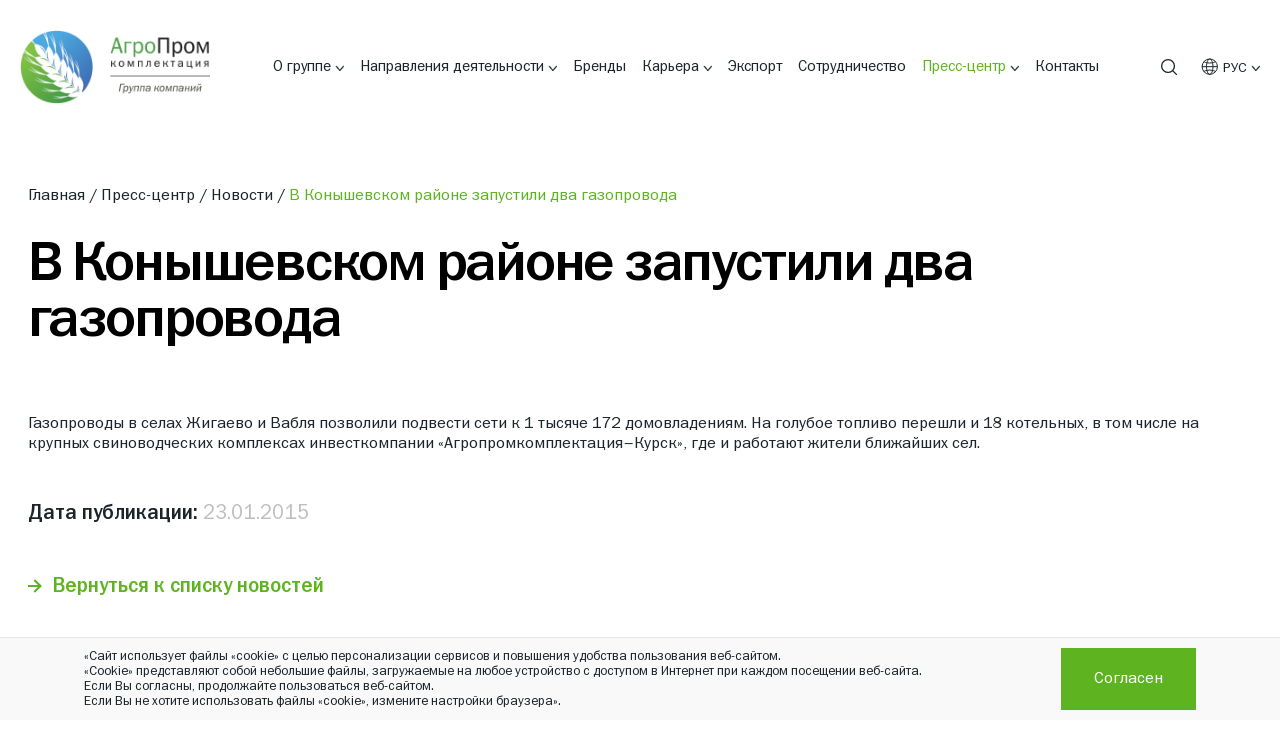

--- FILE ---
content_type: text/html; charset=UTF-8
request_url: https://www.apkholding.ru/press-tsentr/novosti/v-konyshevskom-rayone-zapustili-dva-gazoprovoda/
body_size: 55051
content:
<!DOCTYPE html>
<html id="html" lang="ru">
<head>

    <meta charset="utf-8" />
    <title>В Конышевском районе запустили два газопровода - новости группы компаний Агропромкомплектация</title>
    <meta name="description" content="Важные и актуальные новости: В Конышевском районе запустили два газопровода. Ознакомьтесь с полезной и интересной информацией на официальном сайте группы компаний Агропромкомплектация.">
    <meta property="og:type" content="website" />
    <meta property="og:site_name" content="Группа компаний «Агропромкомплектация»" />
    <meta property="og:url" content="https://www.apkholding.ru/press-tsentr/novosti/v-konyshevskom-rayone-zapustili-dva-gazoprovoda/" />
            <meta name="robots" content="index, follow">
        <meta property="og:title" content="В Конышевском районе запустили два газопровода - новости группы компаний Агропромкомплектация" />
        <meta property="og:description" content="Важные и актуальные новости: В Конышевском районе запустили два газопровода. Ознакомьтесь с полезной и интересной информацией на официальном сайте группы компаний Агропромкомплектация." />
	    <meta property="og:image" content="https://apkholding.ru/img/og-img.jpg" />
        <meta name="twitter:title" content="В Конышевском районе запустили два газопровода - новости группы компаний Агропромкомплектация">
        <meta name="twitter:description" content="Важные и актуальные новости: В Конышевском районе запустили два газопровода. Ознакомьтесь с полезной и интересной информацией на официальном сайте группы компаний Агропромкомплектация.">
        <meta name="twitter:image" content="https://www.apkholding.ru/img/share.jpg">
    
    <link rel="canonical" href="/press-tsentr/novosti/v-konyshevskom-rayone-zapustili-dva-gazoprovoda/" />

    <meta http-equiv="X-UA-Compatible" content="IE=edge" />
    <meta name="format-detection" content="telephone=no">
    <meta name="viewport" content="width=device-width, initial-scale=1, user-scalable=no">
    <link rel="apple-touch-icon" sizes="180x180" href="/apple-touch-icon.png">
    <link rel="icon" type="image/png" sizes="32x32" href="/favicon-32x32.png">
    <link rel="icon" type="image/png" sizes="16x16" href="/favicon-16x16.png">
    <link rel="manifest" href="/site.webmanifest">
    <link rel="mask-icon" href="/safari-pinned-tab.svg" color="#5bbad5">
    <meta name="msapplication-TileColor" content="#ffffff">
    <meta name="theme-color" content="#ffffff">
	<meta name="yandex-verification" content="a3ae719a5f72e1d0" />

    <script>if(!window.BX)window.BX={};if(!window.BX.message)window.BX.message=function(mess){if(typeof mess==='object'){for(let i in mess) {BX.message[i]=mess[i];} return true;}};</script>
<script>(window.BX||top.BX).message({"JS_CORE_LOADING":"Загрузка...","JS_CORE_NO_DATA":"- Нет данных -","JS_CORE_WINDOW_CLOSE":"Закрыть","JS_CORE_WINDOW_EXPAND":"Развернуть","JS_CORE_WINDOW_NARROW":"Свернуть в окно","JS_CORE_WINDOW_SAVE":"Сохранить","JS_CORE_WINDOW_CANCEL":"Отменить","JS_CORE_WINDOW_CONTINUE":"Продолжить","JS_CORE_H":"ч","JS_CORE_M":"м","JS_CORE_S":"с","JSADM_AI_HIDE_EXTRA":"Скрыть лишние","JSADM_AI_ALL_NOTIF":"Показать все","JSADM_AUTH_REQ":"Требуется авторизация!","JS_CORE_WINDOW_AUTH":"Войти","JS_CORE_IMAGE_FULL":"Полный размер"});</script>

<script src="/bitrix/js/main/core/core.js?1753447910512406"></script>

<script>BX.Runtime.registerExtension({"name":"main.core","namespace":"BX","loaded":true});</script>
<script>BX.setJSList(["\/bitrix\/js\/main\/core\/core_ajax.js","\/bitrix\/js\/main\/core\/core_promise.js","\/bitrix\/js\/main\/polyfill\/promise\/js\/promise.js","\/bitrix\/js\/main\/loadext\/loadext.js","\/bitrix\/js\/main\/loadext\/extension.js","\/bitrix\/js\/main\/polyfill\/promise\/js\/promise.js","\/bitrix\/js\/main\/polyfill\/find\/js\/find.js","\/bitrix\/js\/main\/polyfill\/includes\/js\/includes.js","\/bitrix\/js\/main\/polyfill\/matches\/js\/matches.js","\/bitrix\/js\/ui\/polyfill\/closest\/js\/closest.js","\/bitrix\/js\/main\/polyfill\/fill\/main.polyfill.fill.js","\/bitrix\/js\/main\/polyfill\/find\/js\/find.js","\/bitrix\/js\/main\/polyfill\/matches\/js\/matches.js","\/bitrix\/js\/main\/polyfill\/core\/dist\/polyfill.bundle.js","\/bitrix\/js\/main\/core\/core.js","\/bitrix\/js\/main\/polyfill\/intersectionobserver\/js\/intersectionobserver.js","\/bitrix\/js\/main\/lazyload\/dist\/lazyload.bundle.js","\/bitrix\/js\/main\/polyfill\/core\/dist\/polyfill.bundle.js","\/bitrix\/js\/main\/parambag\/dist\/parambag.bundle.js"]);
</script>
<script>(window.BX||top.BX).message({"LANGUAGE_ID":"ru","FORMAT_DATE":"DD.MM.YYYY","FORMAT_DATETIME":"DD.MM.YYYY HH:MI:SS","COOKIE_PREFIX":"BITRIX_SM","SERVER_TZ_OFFSET":"10800","UTF_MODE":"Y","SITE_ID":"s1","SITE_DIR":"\/","USER_ID":"","SERVER_TIME":1768785267,"USER_TZ_OFFSET":0,"USER_TZ_AUTO":"Y","bitrix_sessid":"f6d4361b0ec6794cef9105258152c7ea"});</script>





    <script>
                var AppConfig = {
            svg_symbol_file_revision: 1746615621        };
        var App = {};
    </script>

    <link rel="stylesheet" href="/assets/libs.min.css?v=1746615621" />
    <link rel="stylesheet" href="/front-libs/css/bootstrap-datepicker3.min.css" />    <link rel="stylesheet" href="/assets/style.min.css?v=1749203337" />

</head>
<body>

    
    <div class="page ">

        <div class="ajax-preloader js--ajax-preloader"><img src="/img/svg/preloader.svg" alt="logo"></div>

        <a href="javascript:void(0);" class="arrow _left up-btn js--up-btn"></a>

        <div class="header">
            <div class="header__container">

                <div class="header__col" itemscope itemtype="https://schema.org/Organization">

                    <a class="h-logo"
                        href="/"                        itemprop="url"
                    >
                        <img src="/img/logo@2x.png"
                            alt="logo"
                            itemprop="logo"
                        >
                    </a>
                        <meta itemprop="name" content="Группа компаний «Агропромкомплектация»">
                        <meta itemprop="telephone" content="+7 499 648 85 50">
                        <meta itemprop="address" content="Москва">

                </div>

                <div class="header__col">

                    
<div class="h-menu">

    
        <div class="h-menu__item _is-submenu">

            <a href="/o-gruppe/"               class="h-menu__item__link "
            >О группе</a>

            
                <div class="h-menu__item__submenu">

                                            <div class="h-menu__item__submenu__item">

                            <a href="/o-gruppe/"                               class="h-menu__item__submenu__item__link "
                            >О нас</a>

                        </div>
                                            <div class="h-menu__item__submenu__item">

                            <a href="/o-gruppe/rukovodstvo/"                               class="h-menu__item__submenu__item__link "
                            >Руководство</a>

                        </div>
                                            <div class="h-menu__item__submenu__item">

                            <a href="/o-gruppe/istoriya/"                               class="h-menu__item__submenu__item__link "
                            >История</a>

                        </div>
                                            <div class="h-menu__item__submenu__item">

                            <a href="/o-gruppe/geografiya-gruppy/"                               class="h-menu__item__submenu__item__link "
                            >География группы</a>

                        </div>
                                            <div class="h-menu__item__submenu__item">

                            <a href="/o-gruppe/tsennosti/"                               class="h-menu__item__submenu__item__link "
                            >Ценности</a>

                        </div>
                                            <div class="h-menu__item__submenu__item">

                            <a href="/o-gruppe/upravlenie-kachestvom/"                               class="h-menu__item__submenu__item__link "
                            >Управление качеством</a>

                        </div>
                                            <div class="h-menu__item__submenu__item">

                            <a href="/o-gruppe/raskrytie-informatsii/"                               class="h-menu__item__submenu__item__link "
                            >Раскрытие информации</a>

                        </div>
                    
                </div>

            
        </div>

    
        <div class="h-menu__item _is-submenu">

            <a href="/napravleniya-deyatelnosti/"               class="h-menu__item__link "
            >Направления деятельности</a>

            
                <div class="h-menu__item__submenu">

                                            <div class="h-menu__item__submenu__item">

                            <a href="/napravleniya-deyatelnosti/rastenievodstvo/"                               class="h-menu__item__submenu__item__link "
                            >Растениеводство</a>

                        </div>
                                            <div class="h-menu__item__submenu__item">

                            <a href="/napravleniya-deyatelnosti/kormoproizvodstvo/"                               class="h-menu__item__submenu__item__link "
                            >Кормопроизводство</a>

                        </div>
                                            <div class="h-menu__item__submenu__item">

                            <a href="/napravleniya-deyatelnosti/svinovodstvo/"                               class="h-menu__item__submenu__item__link "
                            >Свиноводство</a>

                        </div>
                                            <div class="h-menu__item__submenu__item">

                            <a href="/napravleniya-deyatelnosti/molochnoe-zhivotnovodstvo/"                               class="h-menu__item__submenu__item__link "
                            >Молочное животноводство</a>

                        </div>
                                            <div class="h-menu__item__submenu__item">

                            <a href="/napravleniya-deyatelnosti/myasopererabotka/"                               class="h-menu__item__submenu__item__link "
                            >Мясопереработка</a>

                        </div>
                                            <div class="h-menu__item__submenu__item">

                            <a href="/napravleniya-deyatelnosti/pererabotka-moloka/"                               class="h-menu__item__submenu__item__link "
                            >Переработка молока</a>

                        </div>
                                            <div class="h-menu__item__submenu__item">

                            <a href="/napravleniya-deyatelnosti/realizatsiya-produktsii/"                               class="h-menu__item__submenu__item__link "
                            >Реализация продукции</a>

                        </div>
                    
                </div>

            
        </div>

    
        <div class="h-menu__item ">

            <a href="/brendy/"               class="h-menu__item__link "
            >Бренды</a>

            
        </div>

    
        <div class="h-menu__item _is-submenu">

            <a href="/komanda/"               class="h-menu__item__link "
            >Карьера</a>

            
                <div class="h-menu__item__submenu">

                                            <div class="h-menu__item__submenu__item">

                            <a href="/komanda/vozmozhnosti-razvitiya/"                               class="h-menu__item__submenu__item__link "
                            >Возможности развития</a>

                        </div>
                                            <div class="h-menu__item__submenu__item">

                            <a href="/komanda/vakansii/"                               class="h-menu__item__submenu__item__link "
                            >Вакансии</a>

                        </div>
                    
                </div>

            
        </div>

    
        <div class="h-menu__item ">

            <a href="/export/"               class="h-menu__item__link "
            >Экспорт</a>

            
        </div>

    
        <div class="h-menu__item ">

            <a href="/o-gruppe/sotrudnichestvo/"               class="h-menu__item__link "
            >Сотрудничество</a>

            
        </div>

    
        <div class="h-menu__item _is-submenu">

            <a href="/press-tsentr/"               class="h-menu__item__link _active"
            >Пресс-центр</a>

            
                <div class="h-menu__item__submenu">

                                            <div class="h-menu__item__submenu__item">

                            <a href="/press-tsentr/informatsionnye-buklety/"                               class="h-menu__item__submenu__item__link "
                            >Информационные буклеты</a>

                        </div>
                    
                </div>

            
        </div>

    
        <div class="h-menu__item ">

            <a href="/o-gruppe/kontakty/"               class="h-menu__item__link "
            >Контакты</a>

            
        </div>

    
</div>
                </div>

                <div class="header__col">

                    <div class="h-icons">

                        <a href="/search/" class="h-loupe">
                            <svg class="svg-icon"><use xlink:href="#loupe"></use></svg>
                        </a>

                        <div class="h-lang">
                            <div class="h-lang__head">
                                <svg class="svg-icon h-lang__head__world"><use xlink:href="#world"></use></svg>
                                <span class="h-lang__head__text">
                                    РУС                                </span>
                                <span class="h-lang__head__v"></span>
                            </div>
                            <div class="h-lang__body">
                                <div class="h-lang__body__item">
                                                                            <span>РУС</span>
                                                                    </div>
                                <div class="h-lang__body__item">
                                                                            <a href="/en/press-tsentr/novosti/v-konyshevskom-rayone-zapustili-dva-gazoprovoda/" class="h-lang__body__item__link">EN</a>
                                                                    </div>
                                <div class="h-lang__body__item">
                                                                            <a href="/cn/export/" class="h-lang__body__item__link">中文</a>
                                                                    </div>
                                <div class="h-lang__body__item">
                                                                            <a href="/vn/export/" class="h-lang__body__item__link">Việt</a>
                                                                    </div>
                            </div>
                        </div>

                    </div>

                </div>

                
            </div>
        </div>

        <div class="m-header">
            <div class="m-header__left">

                <a class="m-h-logo" href="/">
                    <img src="/img/logo@2x.png" alt="logo">
                </a>

            </div>
            <div class="m-header__right">

                <a href="javascript:void(0);" class="m-h-lang js--m-h-lang">
                    <svg class="svg-icon"><use xlink:href="#world"></use></svg>
                    <span>
                        РУС                    </span>
                </a>

                <a href="javascript:void(0);" class="m-h-burger js--m-h-burger">
                    <span></span>
                    <span></span>
                    <span></span>
                </a>

            </div>
            <div class="m-header__lang-popup js--m-h-lang-popup">
                <div class="m-header__lang-popup__title">Выберите язык</div>
                <div class="m-header__lang-popup__btns">
                                            <span class="m-header__lang-popup__btn _active">РУС</span>
                                                                <a href="/en/press-tsentr/novosti/v-konyshevskom-rayone-zapustili-dva-gazoprovoda/" class="m-header__lang-popup__btn">EN</a>
                                                                <a href="/cn/export/" class="m-header__lang-popup__btn">中文</a>
                                                                <a href="/vn/export/" class="m-header__lang-popup__btn">Việt</a>
                                    </div>
            </div>
            <div class="m-header__menu-popup js--m-h-menu">
                <div class="m-h-search">
                    <form action="/search/">
                        <div class="form-item">
                            <input type="search" name="q" placeholder="Поиск по сайту">
                        </div>
                    </form>
                </div>
                
<div class="m-h-menu">

    
        <div class="m-h-menu__item">

            <a href="/o-gruppe/"               class="m-h-menu__item__link "
            >О группе</a>

            
                <a href="javascript:void(0);" class="m-h-menu__item__v">
                    <svg class="svg-icon"><use xlink:href="#f-menu-v"></use></svg>
                </a>

                <div class="m-h-menu__item__submenu">

                                            <div class="m-h-menu__item__submenu__item">

                            <a href="/o-gruppe/"                               class="m-h-menu__item__submenu__item__link "
                            >О нас</a>

                        </div>
                                            <div class="m-h-menu__item__submenu__item">

                            <a href="/o-gruppe/rukovodstvo/"                               class="m-h-menu__item__submenu__item__link "
                            >Руководство</a>

                        </div>
                                            <div class="m-h-menu__item__submenu__item">

                            <a href="/o-gruppe/istoriya/"                               class="m-h-menu__item__submenu__item__link "
                            >История</a>

                        </div>
                                            <div class="m-h-menu__item__submenu__item">

                            <a href="/o-gruppe/geografiya-gruppy/"                               class="m-h-menu__item__submenu__item__link "
                            >География группы</a>

                        </div>
                                            <div class="m-h-menu__item__submenu__item">

                            <a href="/o-gruppe/tsennosti/"                               class="m-h-menu__item__submenu__item__link "
                            >Ценности</a>

                        </div>
                                            <div class="m-h-menu__item__submenu__item">

                            <a href="/o-gruppe/upravlenie-kachestvom/"                               class="m-h-menu__item__submenu__item__link "
                            >Управление качеством</a>

                        </div>
                                            <div class="m-h-menu__item__submenu__item">

                            <a href="/o-gruppe/raskrytie-informatsii/"                               class="m-h-menu__item__submenu__item__link "
                            >Раскрытие информации</a>

                        </div>
                    
                </div>

            
        </div>

    
        <div class="m-h-menu__item">

            <a href="/napravleniya-deyatelnosti/"               class="m-h-menu__item__link "
            >Направления деятельности</a>

            
                <a href="javascript:void(0);" class="m-h-menu__item__v">
                    <svg class="svg-icon"><use xlink:href="#f-menu-v"></use></svg>
                </a>

                <div class="m-h-menu__item__submenu">

                                            <div class="m-h-menu__item__submenu__item">

                            <a href="/napravleniya-deyatelnosti/rastenievodstvo/"                               class="m-h-menu__item__submenu__item__link "
                            >Растениеводство</a>

                        </div>
                                            <div class="m-h-menu__item__submenu__item">

                            <a href="/napravleniya-deyatelnosti/kormoproizvodstvo/"                               class="m-h-menu__item__submenu__item__link "
                            >Кормопроизводство</a>

                        </div>
                                            <div class="m-h-menu__item__submenu__item">

                            <a href="/napravleniya-deyatelnosti/svinovodstvo/"                               class="m-h-menu__item__submenu__item__link "
                            >Свиноводство</a>

                        </div>
                                            <div class="m-h-menu__item__submenu__item">

                            <a href="/napravleniya-deyatelnosti/molochnoe-zhivotnovodstvo/"                               class="m-h-menu__item__submenu__item__link "
                            >Молочное животноводство</a>

                        </div>
                                            <div class="m-h-menu__item__submenu__item">

                            <a href="/napravleniya-deyatelnosti/myasopererabotka/"                               class="m-h-menu__item__submenu__item__link "
                            >Мясопереработка</a>

                        </div>
                                            <div class="m-h-menu__item__submenu__item">

                            <a href="/napravleniya-deyatelnosti/pererabotka-moloka/"                               class="m-h-menu__item__submenu__item__link "
                            >Переработка молока</a>

                        </div>
                                            <div class="m-h-menu__item__submenu__item">

                            <a href="/napravleniya-deyatelnosti/realizatsiya-produktsii/"                               class="m-h-menu__item__submenu__item__link "
                            >Реализация продукции</a>

                        </div>
                    
                </div>

            
        </div>

    
        <div class="m-h-menu__item">

            <a href="/brendy/"               class="m-h-menu__item__link "
            >Бренды</a>

            
        </div>

    
        <div class="m-h-menu__item">

            <a href="/komanda/"               class="m-h-menu__item__link "
            >Карьера</a>

            
                <a href="javascript:void(0);" class="m-h-menu__item__v">
                    <svg class="svg-icon"><use xlink:href="#f-menu-v"></use></svg>
                </a>

                <div class="m-h-menu__item__submenu">

                                            <div class="m-h-menu__item__submenu__item">

                            <a href="/komanda/vozmozhnosti-razvitiya/"                               class="m-h-menu__item__submenu__item__link "
                            >Возможности развития</a>

                        </div>
                                            <div class="m-h-menu__item__submenu__item">

                            <a href="/komanda/vakansii/"                               class="m-h-menu__item__submenu__item__link "
                            >Вакансии</a>

                        </div>
                    
                </div>

            
        </div>

    
        <div class="m-h-menu__item">

            <a href="/export/"               class="m-h-menu__item__link "
            >Экспорт</a>

            
        </div>

    
        <div class="m-h-menu__item">

            <a href="/o-gruppe/sotrudnichestvo/"               class="m-h-menu__item__link "
            >Сотрудничество</a>

            
        </div>

    
        <div class="m-h-menu__item">

            <a href="/press-tsentr/"               class="m-h-menu__item__link _active"
            >Пресс-центр</a>

            
                <a href="javascript:void(0);" class="m-h-menu__item__v">
                    <svg class="svg-icon"><use xlink:href="#f-menu-v"></use></svg>
                </a>

                <div class="m-h-menu__item__submenu">

                                            <div class="m-h-menu__item__submenu__item">

                            <a href="/press-tsentr/informatsionnye-buklety/"                               class="m-h-menu__item__submenu__item__link "
                            >Информационные буклеты</a>

                        </div>
                    
                </div>

            
        </div>

    
        <div class="m-h-menu__item">

            <a href="/o-gruppe/kontakty/"               class="m-h-menu__item__link "
            >Контакты</a>

            
        </div>

    
</div>                            </div>
        </div>

        <div class="main" >

            <div class="container">
                
                                        <div class="breadcrumb" itemscope itemtype="https://schema.org/BreadcrumbList"><div class="breadcrumb__item"><a href="/">Главная </a></div>
            <div class="breadcrumb__item" itemprop="itemListElement" itemscope itemtype="https://schema.org/ListItem">
                <a href="/press-tsentr/" title="Пресс-центр" itemprop="item">
                    <span itemprop="name">Пресс-центр</span>
                </a>
                <meta itemprop="position" content="1" />
            </div>
		    
            <div class="breadcrumb__item" itemprop="itemListElement" itemscope itemtype="https://schema.org/ListItem">
                <a href="/press-tsentr/novosti/" title="Новости" itemprop="item">
                    <span itemprop="name">Новости</span>
                </a>
                <meta itemprop="position" content="2" />
            </div>
		    
            <div class="breadcrumb__item _last" itemprop="itemListElement" itemscope itemtype="https://schema.org/ListItem">
                <span itemprop="name">В Конышевском районе запустили два газопровода</span>
				<meta itemprop="position" content="3" />
            </div>
            </div>
                    <h1 class="h2">В Конышевском районе запустили два газопровода</h1>
                                                        




<div class="mt-4-rem">
    Газопроводы в селах Жигаево и Вабля позволили подвести сети к 1 тысяче 172 домовладениям. На голубое топливо перешли и 18 котельных, в том числе на крупных свиноводческих комплексах инвесткомпании «Агропромкомплектация&ndash;Курск», где и работают жители ближайших сел.</div>




<div class="big-text mt-3-rem d-flex align-items-center">

    <div class="mr-2-rem">
        <b>Дата публикации:</b> <span
                class="color-gray">23.01.2015</span>
    </div>

    
</div>



<div class="mt-3-rem">
            <a href="/press-tsentr/novosti/"
           class="arrow-link">Вернуться к списку новостей</a>
    </div>
<div class="section">

    
<div id="subscribe" class="subscribe form-in-bg-wrap">
    <div class="subscribe__text-col">
        <div class="subscribe__title h3">Узнавайте первым о&nbsp;новостях&nbsp;и&nbsp;событиях ГК&nbsp;«Агропромкомплектация»</div>
        <div class="subscribe__text">Рассылка новостей и событий группы компаний ГК&nbsp;«Агропромкомплектация»</div>
    </div>
    <div class="subscribe__form-col">

        <form action="/press-tsentr/novosti/v-konyshevskom-rayone-zapustili-dva-gazoprovoda/"
              method="POST"
              class="f-subscr__form js--webform"
              novalidate
        >

            <input type="hidden" name="subscribe_form_sid" id="subscribe_form_sid" value="f6d4361b0ec6794cef9105258152c7ea" />
            <div class="subscribe__form">
                <div class="subscribe__form__item">

                    <div class="form-item">
                        <input type="text" name="name" placeholder="Ваше имя" autocomplete="off">
                        <div class="form-item__error _inside"></div>
                    </div>

                </div>
                <div class="subscribe__form__item">

                    <div class="form-item">
                        <input type="email" name="subscribe_email" placeholder="Ваш e-mail" autocomplete="off">
                        <div class="form-item__error _inside"></div>
                    </div>

                </div>
            </div>
			<div class="form-item">
				<label class="form-item__checkbox">
					<input type="checkbox" name="soglasie" value="yes" required="required">
					<i></i>
					Даю <a title="Согласие на рассылку" target="_blank" href="/politika-konfidentsialnosti/soglasie-na-rassylku.php">согласин на получение рекламно-информационных рассылок</a>.			
				</label>
			</div>
            <div class="form-item">
                <label class="form-item__checkbox">
                    <input type="checkbox" name="agree" value="yes">
                    <i></i>
					Ознакомлен с <a title="Политику в области обработки персональных данных" target="_blank" href="/politika-konfidentsialnosti/">Политикой в области обработки персональных данных</a>.
                                    </label>
            </div>

            <div class="form-item">
                <button type="submit" class="btn _inverce">Подписаться</button>
            </div>

        </form>

    </div>
</div>	<div class="communi-cont">
		<div class="include-block"><div class="press-contacts">
	<div class="big-text">Служба по связям с&nbsp;общественностью&nbsp;и&nbsp;СМИ</div>
	<div class="contacts">
		<div class="contacts__phone">
			<a href="tel:+74997358512">+7 (499) 735-85-12</a>
		</div>
		<div class="contacts__email">
			<a href="mailto:pr@apkholding.ru">pr@apkholding.ru</a>
		</div>
	</div>
</div>
<!--div class="press-contacts">
	<h2>Служба по связям с&nbsp;общественностью&nbsp;и&nbsp;СМИ</h2>
	<div class="press-contacts__contacts__item">
		<div class="contacts__email">
			Телефон:<br>
			+7 (499) 735-85-12<br>
			<br>
			Е-mail:<br><a href="mailto:pr@apkholding.ru">pr@apkholding.ru</a>
		</div>
	</div>
<br>
</div-->
<style>
.press-contacts .contacts{margin-top:32px;}
</style>

</div>	</div>
</div>


    </div><!-- container --></div><!-- main -->

<div class="footer">
    <div class="footer__top">
        <div class="container">
            <div class="footer__top__row">
                <div class="footer__top__col">

                    <div class="f-logo _mob">
                        <img src="/img/logoWhite@2x.png" alt="logo">
                    </div>

                    <div class="f-menu">

                        
<div class="f-menu__group">

    
                
                <div class="f-menu__title">
                    <a href="/o-gruppe/" class="">Агропромкомплектация</a>
                                            <a href="javascript:void(0);" class="f-menu__title__v">
                            <svg class="svg-icon"><use xlink:href="#f-menu-v"></use></svg>
                        </a>
                                    </div>

                <div class="f-menu__group-body">

                
                <div class="f-menu__item">
                    <a href="/o-gruppe/rukovodstvo/" class="">Руководство</a>
                </div>

                
                <div class="f-menu__item">
                    <a href="/o-gruppe/istoriya/" class="">История</a>
                </div>

                
                <div class="f-menu__item">
                    <a href="/o-gruppe/geografiya-gruppy/" class="">География группы</a>
                </div>

                
                <div class="f-menu__item">
                    <a href="/o-gruppe/tsennosti/" class="">Ценности</a>
                </div>

                
                <div class="f-menu__item">
                    <a href="/press-tsentr/" class="_active">Пресс-центр</a>
                </div>

                
                <div class="f-menu__item">
                    <a href="/o-gruppe/raskrytie-informatsii/" class="">Раскрытие информации</a>
                </div>

                
                <div class="f-menu__item">
                    <a href="/o-gruppe/kontakty/" class="">Контакты</a>
                </div>

                
    </div><!-- f-menu__group-body -->
</div>
                        

            <div class="f-menu__title">
                <a href="/brendy/" class="">Бренды</a>
            </div>

            <div class="f-menu__brands">

            
            <a href="https://gorki-ferma.ru/" class="f-menu__brands__item" target="_blank">
                <img src="/upload/resize_cache/iblock/fd3/88_88_1/fd31eabb6b9c94086b20ff2e7b4cb480.jpg" alt="">
            </a>

            
            <a href="https://iskrennevash.com/" class="f-menu__brands__item" target="_blank">
                <img src="/upload/resize_cache/iblock/ff8/88_88_1/ff8fafea466a731dedf30b718ed97f18.png" alt="">
            </a>

            
</div><!-- f-menu__brands -->
                    </div>

                </div>
                <div class="footer__top__col">

                    <div class="f-menu">
                        
<div class="f-menu__group">

    
                
                <div class="f-menu__title">
                    <a href="/napravleniya-deyatelnosti/" class="">Направления деятельности</a>
                                            <a href="javascript:void(0);" class="f-menu__title__v">
                            <svg class="svg-icon"><use xlink:href="#f-menu-v"></use></svg>
                        </a>
                                    </div>

                <div class="f-menu__group-body">

                
                <div class="f-menu__item">
                    <a href="/napravleniya-deyatelnosti/rastenievodstvo/" class="">Растениеводство</a>
                </div>

                
                <div class="f-menu__item">
                    <a href="/napravleniya-deyatelnosti/kormoproizvodstvo/" class="">Кормопроизводство</a>
                </div>

                
                <div class="f-menu__item">
                    <a href="/napravleniya-deyatelnosti/svinovodstvo/" class="">Свиноводство</a>
                </div>

                
                <div class="f-menu__item">
                    <a href="/napravleniya-deyatelnosti/molochnoe-zhivotnovodstvo/" class="">Молочное животноводство</a>
                </div>

                
                <div class="f-menu__item">
                    <a href="/napravleniya-deyatelnosti/myasopererabotka/" class="">Мясопереработка</a>
                </div>

                
                <div class="f-menu__item">
                    <a href="/napravleniya-deyatelnosti/pererabotka-moloka/" class="">Переработка молока</a>
                </div>

                
                <div class="f-menu__item">
                    <a href="/napravleniya-deyatelnosti/realizatsiya-produktsii/" class="">Реализация продукции</a>
                </div>

                
                                    </div><!-- f-menu__group-body -->
                
                <div class="f-menu__title">
                    <a href="/o-gruppe/sotrudnichestvo/" class="">Сотрудничество</a>
                                    </div>

                <div class="f-menu__group-body">

                
                                    </div><!-- f-menu__group-body -->
                
                <div class="f-menu__title">
                    <a href="/export/" class="">Экспорт</a>
                                    </div>

                <div class="f-menu__group-body">

                
    </div><!-- f-menu__group-body -->
</div>                    </div>

                </div>
                <div class="footer__top__col">

                    <div class="f-menu">
                        
<div class="f-menu__group">

    
                
                <div class="f-menu__title">
                    <a href="/komanda/" class="">Карьера</a>
                                            <a href="javascript:void(0);" class="f-menu__title__v">
                            <svg class="svg-icon"><use xlink:href="#f-menu-v"></use></svg>
                        </a>
                                    </div>

                <div class="f-menu__group-body">

                
                <div class="f-menu__item">
                    <a href="/komanda/vozmozhnosti-razvitiya/" class="">Возможности развития</a>
                </div>

                
                <div class="f-menu__item">
                    <a href="/komanda/vakansii/" class="">Вакансии</a>
                </div>

                
    </div><!-- f-menu__group-body -->
</div>                    </div>

                </div>
                <div class="footer__top__col _last">

                    <div class="">

                        <div class="f-logo _desk">
                            <img src="/img/logoWhite@2x.png" alt="logo">
                        </div>

                        <div class="f-contacts" itemscope itemtype="https://schema.org/Organization">
                                                            <div class="f-contacts__phone">
                                    <a href="tel:+74999513427"
                                       itemprop="telephone"
                                    >+7 (499) 951-34-27</a>
                                </div>
                                                                                        <div class="f-contacts__phone">
                                    <a href="mailto:info@apkholding.ru"
                                       itemprop="email"
                                    >info@apkholding.ru</a>
                                </div>
                                <meta itemprop="name" content="Группа компаний «Агропромкомплектация»">
                                <meta itemprop="address" content="Москва">
                                                        <div class="f-contacts__item">
                                <a href="#feedback-form" class="js--popup">Обратная связь</a>
                            </div>
                            <div class="f-contacts__phone">
                                <!--noindex--><a rel="nofollow" target="_blank" href="https://xn--b1aedfedwqbdfbnzkf0oe.xn--p1ai/"><img width="80" alt="участник проекта производительность.рф" src="/upload/medialibrary/49e/49e4ee70ab255d28bec1e465f6a46c11.png" height="80" title="участник проекта производительность.рф"></a><!--/noindex--> &nbsp; &nbsp; &nbsp; 
                                <!--noindex--><a rel="nofollow" target="_blank" href="https://russia.superjob.ru/clients/agropromkomplektaciya-458962/vacancies.html"><img src="/upload/medialibrary/143/1437d6282e135c342419fa3da34b5b88.png" border="0" title="Привлекательный работодатель" alt="Привлекательный работодатель" width="80" height="80"></a></a><!--/noindex-->
                            </div>
                        </div>
                    </div>

                    <div class="">
                        <div class="include-block">﻿<div class="f-soc">
    <!--noindex-->
	<a href="https://vk.com/gcapk" target="_blank" class="f-soc__item" onclick="App.Events.seo('socIconClick', 'VK')">
		<svg class="svg-icon"><use xlink:href="#vk"></use></svg>
    </a>
	<!--/noindex-->
    <!--noindex-->
	<a href="https://www.ok.ru/apkgc" target="_blank" class="f-soc__item" onclick="App.Events.seo('socIconClick', 'OK')">
		<svg class="svg-icon"><use xlink:href="#ok"></use></svg>
    </a>
	<!--/noindex-->
    <!--noindex-->
	<a href="https://t.me/apkgc" target="_blank" class="f-soc__item" onclick="App.Events.seo('socIconClick', 'TW')">
		<svg class="svg-icon"><use xlink:href="#telegram"></use></svg>
    </a>
	<!--/noindex-->
	<!--noindex-->
	<a href="https://t.me/Apkholding_ru_bot" target="_blank" class="f-soc__item" onclick="App.Events.seo('socIconClick', 'TG')">
		<svg class="svg-icon"><use xlink:href="#telegram"></use></svg>
    </a>
	<!--/noindex-->
    <!--noindex-->
	<a href="https://www.youtube.com/channel/UC1SigGonb8Kz1iL_DCQfKyg?view_as=subscriber" target="_blank" class="f-soc__item" onclick="App.Events.seo('socIconClick', 'YT')">
		<svg class="svg-icon"><use xlink:href="#youtube"></use></svg>
    </a>
	<!--/noindex-->
	<!--noindex-->
	<a href="https://rutube.ru/channel/25543996/" target="_blank" class="f-soc__item" onclick="App.Events.seo('socIconClick', 'RT')">
		<img src="/upload/img/rutube-logo.png" width="31" alt="ссылка на rutube" style="padding-top:6px;" />
    </a>
	<!--/noindex-->
</div></div>                    </div>

                </div>
            </div>
        </div>
    </div>
    <div class="footer__bottom">
        <div class="container">
            <div class="footer__bottom__row">
                <div class="footer__bottom__col">

                    <div class="f-copyright">© 2026 «Агропромкомплектация»</div>

                </div>
                <div class="footer__bottom__col _w2">

                    
<div class="f-bottom-menu">

    
        <div class="f-bottom-menu__item">
            <a href="/politika-konfidentsialnosti/"
               class=""
            >Политика в области обработки персональных данных</a>
        </div>

    
</div>
                </div>
                <div class="footer__bottom__col">

                    <div class="f-develop">
					
						<a href="/karta-sayta/" target="_blank">Карта сайта</a>
						<!--Разработка сайта —> <a href="https://itech-group.ru/" target="_blank">ITECH</a>-->
					
					</div>

                </div>
            </div>
        </div>
    </div>
</div>

<div class="d-none">
    <div id="feedback-form" class="form-popup">
        <!--?$APPLICATION->IncludeComponent(
            "project:webform",
            "feedback",
            [
                "WEBFORM_SID" => "feedback",
                "REQUIRED" => [
                    "name",
                    "email",
                    "phone",
                ],
                "REQUIRED_OR" => [],
                "REQUIRED_FILE" => [],
                "SUCCESS_TITLE" => Loc::getMessage('Спасибо!'),
                "SUCCESS_TEXT" => Loc::getMessage('Ваше письмо было успешно отправлено.'),
            ]
        );?-->
		
<form action="/press-tsentr/novosti/v-konyshevskom-rayone-zapustili-dva-gazoprovoda/" method="POST" class="js--webform" novalidate>

    <input type="hidden" name="sid" id="sid_1" value="f6d4361b0ec6794cef9105258152c7ea" />    <input type="hidden" name="form_id" value="5">
    <input type="hidden" name="form-unique" value="5_">

    <input type="hidden" name="page_title" value="В Конышевском районе запустили два газопровода">

    <div class="form-item">
        <div class="form-item__label">ФИО*</div>
        <input type="text" name="name_n" autocomplete="off">
        <div class="form-item__error"></div>
    </div>

    <div class="form-item">
        <div class="form-item__label">E-mail*</div>
        <input type="email" name="email_n" autocomplete="off">
        <div class="form-item__error"></div>
    </div>

    <div class="form-item">
        <div class="form-item__label">Телефон*</div>
        <input type="tel" name="phone_n" data-inputmask="'mask': '+7(999)999-99-99'" autocomplete="off">
        <div class="form-item__error"></div>
    </div>

    <div class="form-item">
        <div class="form-item__label">Сообщение</div>
        <textarea rows="5" name="message_n"></textarea>
        <div class="form-item__error"></div>
    </div>
	<div class="form-item">
		<label class="form-item__checkbox">
			<input type="checkbox" name="agree" value="yes" required="required">
			<i></i>
			Даю <a title="Согласие на обработку персональных данных" target="_blank" href="/politika-konfidentsialnosti/soglasie-na-obrabotku-personalnykh-dannykh.php">согласие на обработку персональных данных</a>.			
		</label>
    </div>
    <div class="form-item">
        <label class="form-item__checkbox">
            <input type="checkbox" name="politika" value="yes" required="required">
            <i></i>
			Ознакомлен с <a title="Политику в области обработки персональных данных" target="_blank" href="/politika-konfidentsialnosti/">Политикой в области обработки персональных данных</a>.
        </label>
    </div>

    <div class="form-item _btns">
        <button type="submit" class="btn">Отправить</button>
    </div>

</form>    </div>
    <div id="stag-form" class="form-popup _wide">
        
<div class="h2">Записаться на стажировку</div>

<form action="/press-tsentr/novosti/v-konyshevskom-rayone-zapustili-dva-gazoprovoda/" method="POST" class="js--webform" novalidate>

    <input type="hidden" name="sid" id="sid_2" value="f6d4361b0ec6794cef9105258152c7ea" />    <input type="hidden" name="form_id" value="3">
    <input type="hidden" name="form-unique" value="3_">

    <div class="row">
        <div class="col-md-6">

            <div class="form-item">
                <div class="form-item__label">Фамилия*</div>
                <input type="text" name="family" autocomplete="off">
                <div class="form-item__error"></div>
            </div>

            <div class="form-item">
                <div class="form-item__label">Имя*</div>
                <input type="text" name="name" autocomplete="off">
                <div class="form-item__error"></div>
            </div>

            <div class="form-item">
                <div class="form-item__label">Отчество</div>
                <input type="text" name="surname" autocomplete="off">
                <div class="form-item__error"></div>
            </div>

            <div class="form-item">
                <div class="form-item__label">Место проживания*</div>
                <input type="text" name="city" autocomplete="off">
                <div class="form-item__error"></div>
            </div>

            <div class="form-item">
                <div class="form-item__label">Прикрепить резюме (DOC, PDF, не более 2 МБ)</div>
                <div class="form-item__file js--input-file">
                    <input type="file" name="file">
                    <a href="javascript:void(0);" class="form-item__file__add js--input-file-add">Выбрать файл</a>
                    <div class="form-item__file__info">
                        <span class="js--input-file-text"></span>
                        <a href="javascript:void(0);" class="form-item__file__info__delete js--input-file-delete"></a>
                    </div>
                </div>
                <div class="form-item__error"></div>
            </div>

        </div>
        <div class="col-md-6">

            <div class="form-item">
                <div class="form-item__label">E-mail*</div>
                <input type="email" name="email" autocomplete="off">
                <div class="form-item__error"></div>
            </div>

            <div class="form-item">
                <div class="form-item__label">Телефон*</div>
                <input type="tel" name="phone" data-inputmask="'mask': '+7(999)999-99-99'" autocomplete="off">
                <div class="form-item__error"></div>
            </div>

            <div class="form-item">
                <div class="form-item__label">Ссылка на аккаунт в социальных сетях</div>
                <input type="text" name="soc" autocomplete="off">
                <div class="form-item__error"></div>
            </div>

            <div class="form-item">
                <div class="form-item__label">Образование*</div>
                <select name="diplom">
                                            <option value="Высшее">Высшее</option>
                                            <option value="Неоконченное высшее">Неоконченное высшее</option>
                                            <option value="Среднее специальное">Среднее специальное</option>
                                            <option value="Неоконченное среднее специальное">Неоконченное среднее специальное</option>
                                    </select>
                <div class="form-item__error"></div>
            </div>

        </div>
    </div>

    <div class="form-item">
        <label class="form-item__checkbox">
            <input type="checkbox" name="agree" value="yes">
            <i></i>
            Даю согласие на обработку персональных данных в соответствии с <a href="/politika-konfidentsialnosti/" target="_blank">Политикой в области обработки персональных данных</a>        </label>
    </div>

    <div class="form-item _btns">
        <button type="submit" class="btn">Отправить</button>
    </div>

</form>    </div>
</div>

<div class="cookie-popup js--cookie-popup">
    <div class="container">

        <div class="cookie-popup__row">
            <div class="cookie-popup__row__text">
                «Сайт использует файлы «cookie» с целью персонализации сервисов и повышения удобства пользования веб-сайтом. <br>«Cookie» представляют собой небольшие файлы, загружаемые на любое устройство с доступом в Интернет при каждом посещении веб-сайта. <br>Если Вы согласны, продолжайте пользоваться веб-сайтом. <br>Если Вы не хотите использовать файлы «cookie», измените настройки браузера».                <!--br>
                <a href="/pravila-ispolzovaniya-cookie/">Подробнее о правилах использования cookie</a-->
            </div>
            <div class="cookie-popup__row__btns">
                <a href="javascript:void(0);" class="btn js--cookie-success">Согласен</a>
            </div>
        </div>

    </div>
</div>

</div><!--page-->

<script type="text/javascript" src="/front-libs/js/jquery-3.5.1.min.js"></script>
<script src="/local/templates/apk/scripts.js?17488685793944"></script>

<script type="text/javascript" src="/assets/libs.min.js?v=1746615621"></script>
<script type="text/javascript" src="/front-libs/js/bootstrap-datepicker.min.js"></script>
<script type="text/javascript" src="/front-libs/js/bootstrap-datepicker.ru.min.js"></script><script type="text/javascript" src="/assets/script.min.js?v=1749636019"></script>
<link rel="stylesheet" href="/assets/style.add.css?v=1746615621" />

	</body>
</html>

--- FILE ---
content_type: text/css
request_url: https://www.apkholding.ru/assets/style.min.css?v=1749203337
body_size: 193836
content:
html,body,div,span,object,iframe,h1,h2,h3,h4,h5,h6,p,blockquote,pre,abbr,address,cite,code,del,dfn,em,img,ins,kbd,q,samp,small,strong,sub,sup,var,b,i,dl,dt,dd,ol,ul,li,fieldset,form,label,legend,table,caption,tbody,tfoot,thead,tr,th,td,article,aside,canvas,details,figcaption,figure,footer,header,hgroup,menu,nav,section,summary,time,mark,audio,video{margin:0;padding:0;border:0;outline:0;vertical-align:baseline;background:transparent}article,aside,details,figcaption,figure,footer,header,hgroup,menu,nav,section,main{display:block}nav ul{list-style:none}blockquote,q{quotes:none}blockquote:before,blockquote:after,q:before,q:after{content:none}a{margin:0;padding:0;vertical-align:baseline;background:transparent}ins{background-color:#ff9;color:#000;text-decoration:none}mark{background-color:#ff9;color:#000;font-style:italic;font-weight:bold}del{text-decoration:line-through}abbr[title],dfn[title]{border-bottom:1px dotted;cursor:help}table{border-collapse:collapse;border-spacing:0}hr{display:block;height:1px;border:0;border-top:1px solid #ccc;margin:1em 0;padding:0}input,select{vertical-align:middle}ul,li{list-style:none}hr{display:block;height:1px;border:0;border-top:1px solid #ccc;margin:1em 0;padding:0}i{font-style:normal}a{text-decoration:none}/*!
 * Bootstrap Grid v4.0.0 (https://getbootstrap.com)
 * Copyright 2011-2018 The Bootstrap Authors
 * Copyright 2011-2018 Twitter, Inc.
 * Licensed under MIT (https://github.com/twbs/bootstrap/blob/master/LICENSE)
 */@-ms-viewport{width:device-width}html{-webkit-box-sizing:border-box;box-sizing:border-box;-ms-overflow-style:scrollbar}*,*::before,*::after{-webkit-box-sizing:inherit;box-sizing:inherit}.container{width:100%;padding-right:15px;padding-left:15px;margin-right:auto;margin-left:auto}@media (min-width: 576px){.container{max-width:540px}}@media (min-width: 768px){.container{max-width:720px}}@media (min-width: 992px){.container{max-width:960px}}@media (min-width: 1200px){.container{max-width:1140px}}.container-fluid{width:100%;padding-right:15px;padding-left:15px;margin-right:auto;margin-left:auto}.row{display:-ms-flexbox;display:-webkit-box;display:flex;-ms-flex-wrap:wrap;flex-wrap:wrap;margin-right:-12px;margin-left:-12px}.no-gutters{margin-right:0;margin-left:0}.no-gutters>.col,.no-gutters>[class*="col-"]{padding-right:0;padding-left:0}.col-1,.col-2,.col-3,.col-4,.col-5,.col-6,.col-7,.col-8,.col-9,.col-10,.col-11,.col-12,.col,.col-auto,.col-sm-1,.col-sm-2,.col-sm-3,.col-sm-4,.col-sm-5,.col-sm-6,.col-sm-7,.col-sm-8,.col-sm-9,.col-sm-10,.col-sm-11,.col-sm-12,.col-sm,.col-sm-auto,.col-md-1,.col-md-2,.col-md-3,.col-md-4,.col-md-5,.col-md-6,.col-md-7,.col-md-8,.col-md-9,.col-md-10,.col-md-11,.col-md-12,.col-md,.col-md-auto,.col-lg-1,.col-lg-2,.col-lg-3,.col-lg-4,.col-lg-5,.col-lg-6,.col-lg-7,.col-lg-8,.col-lg-9,.col-lg-10,.col-lg-11,.col-lg-12,.col-lg,.col-lg-auto,.col-xl-1,.col-xl-2,.col-xl-3,.col-xl-4,.col-xl-5,.col-xl-6,.col-xl-7,.col-xl-8,.col-xl-9,.col-xl-10,.col-xl-11,.col-xl-12,.col-xl,.col-xl-auto{position:relative;width:100%;min-height:1px;padding-right:5px;padding-left:5px}.col{-ms-flex-preferred-size:0;flex-basis:0;-ms-flex-positive:1;-webkit-box-flex:1;flex-grow:1;max-width:100%}.col-auto{-ms-flex:0 0 auto;-webkit-box-flex:0;flex:0 0 auto;width:auto;max-width:none}.col-1{-ms-flex:0 0 8.333333%;-webkit-box-flex:0;flex:0 0 8.333333%;max-width:8.333333%}.col-2{-ms-flex:0 0 16.666667%;-webkit-box-flex:0;flex:0 0 16.666667%;max-width:16.666667%}.col-3{-ms-flex:0 0 25%;-webkit-box-flex:0;flex:0 0 25%;max-width:25%}.col-4{-ms-flex:0 0 33.333333%;-webkit-box-flex:0;flex:0 0 33.333333%;max-width:33.333333%}.col-5{-ms-flex:0 0 41.666667%;-webkit-box-flex:0;flex:0 0 41.666667%;max-width:41.666667%}.col-6{-ms-flex:0 0 50%;-webkit-box-flex:0;flex:0 0 50%;max-width:50%}.col-7{-ms-flex:0 0 58.333333%;-webkit-box-flex:0;flex:0 0 58.333333%;max-width:58.333333%}.col-8{-ms-flex:0 0 66.666667%;-webkit-box-flex:0;flex:0 0 66.666667%;max-width:66.666667%}.col-9{-ms-flex:0 0 75%;-webkit-box-flex:0;flex:0 0 75%;max-width:75%}.col-10{-ms-flex:0 0 83.333333%;-webkit-box-flex:0;flex:0 0 83.333333%;max-width:83.333333%}.col-11{-ms-flex:0 0 91.666667%;-webkit-box-flex:0;flex:0 0 91.666667%;max-width:91.666667%}.col-12{-ms-flex:0 0 100%;-webkit-box-flex:0;flex:0 0 100%;max-width:100%}.order-first{-ms-flex-order:-1;-webkit-box-ordinal-group:0;order:-1}.order-last{-ms-flex-order:13;-webkit-box-ordinal-group:14;order:13}.order-0{-ms-flex-order:0;-webkit-box-ordinal-group:1;order:0}.order-1{-ms-flex-order:1;-webkit-box-ordinal-group:2;order:1}.order-2{-ms-flex-order:2;-webkit-box-ordinal-group:3;order:2}.order-3{-ms-flex-order:3;-webkit-box-ordinal-group:4;order:3}.order-4{-ms-flex-order:4;-webkit-box-ordinal-group:5;order:4}.order-5{-ms-flex-order:5;-webkit-box-ordinal-group:6;order:5}.order-6{-ms-flex-order:6;-webkit-box-ordinal-group:7;order:6}.order-7{-ms-flex-order:7;-webkit-box-ordinal-group:8;order:7}.order-8{-ms-flex-order:8;-webkit-box-ordinal-group:9;order:8}.order-9{-ms-flex-order:9;-webkit-box-ordinal-group:10;order:9}.order-10{-ms-flex-order:10;-webkit-box-ordinal-group:11;order:10}.order-11{-ms-flex-order:11;-webkit-box-ordinal-group:12;order:11}.order-12{-ms-flex-order:12;-webkit-box-ordinal-group:13;order:12}.offset-1{margin-left:8.333333%}.offset-2{margin-left:16.666667%}.offset-3{margin-left:25%}.offset-4{margin-left:33.333333%}.offset-5{margin-left:41.666667%}.offset-6{margin-left:50%}.offset-7{margin-left:58.333333%}.offset-8{margin-left:66.666667%}.offset-9{margin-left:75%}.offset-10{margin-left:83.333333%}.offset-11{margin-left:91.666667%}@media (min-width: 576px){.col-sm{-ms-flex-preferred-size:0;flex-basis:0;-ms-flex-positive:1;-webkit-box-flex:1;flex-grow:1;max-width:100%}.col-sm-auto{-ms-flex:0 0 auto;-webkit-box-flex:0;flex:0 0 auto;width:auto;max-width:none}.col-sm-1{-ms-flex:0 0 8.333333%;-webkit-box-flex:0;flex:0 0 8.333333%;max-width:8.333333%}.col-sm-2{-ms-flex:0 0 16.666667%;-webkit-box-flex:0;flex:0 0 16.666667%;max-width:16.666667%}.col-sm-3{-ms-flex:0 0 25%;-webkit-box-flex:0;flex:0 0 25%;max-width:25%}.col-sm-4{-ms-flex:0 0 33.333333%;-webkit-box-flex:0;flex:0 0 33.333333%;max-width:33.333333%}.col-sm-5{-ms-flex:0 0 41.666667%;-webkit-box-flex:0;flex:0 0 41.666667%;max-width:41.666667%}.col-sm-6{-ms-flex:0 0 50%;-webkit-box-flex:0;flex:0 0 50%;max-width:50%}.col-sm-7{-ms-flex:0 0 58.333333%;-webkit-box-flex:0;flex:0 0 58.333333%;max-width:58.333333%}.col-sm-8{-ms-flex:0 0 66.666667%;-webkit-box-flex:0;flex:0 0 66.666667%;max-width:66.666667%}.col-sm-9{-ms-flex:0 0 75%;-webkit-box-flex:0;flex:0 0 75%;max-width:75%}.col-sm-10{-ms-flex:0 0 83.333333%;-webkit-box-flex:0;flex:0 0 83.333333%;max-width:83.333333%}.col-sm-11{-ms-flex:0 0 91.666667%;-webkit-box-flex:0;flex:0 0 91.666667%;max-width:91.666667%}.col-sm-12{-ms-flex:0 0 100%;-webkit-box-flex:0;flex:0 0 100%;max-width:100%}.order-sm-first{-ms-flex-order:-1;-webkit-box-ordinal-group:0;order:-1}.order-sm-last{-ms-flex-order:13;-webkit-box-ordinal-group:14;order:13}.order-sm-0{-ms-flex-order:0;-webkit-box-ordinal-group:1;order:0}.order-sm-1{-ms-flex-order:1;-webkit-box-ordinal-group:2;order:1}.order-sm-2{-ms-flex-order:2;-webkit-box-ordinal-group:3;order:2}.order-sm-3{-ms-flex-order:3;-webkit-box-ordinal-group:4;order:3}.order-sm-4{-ms-flex-order:4;-webkit-box-ordinal-group:5;order:4}.order-sm-5{-ms-flex-order:5;-webkit-box-ordinal-group:6;order:5}.order-sm-6{-ms-flex-order:6;-webkit-box-ordinal-group:7;order:6}.order-sm-7{-ms-flex-order:7;-webkit-box-ordinal-group:8;order:7}.order-sm-8{-ms-flex-order:8;-webkit-box-ordinal-group:9;order:8}.order-sm-9{-ms-flex-order:9;-webkit-box-ordinal-group:10;order:9}.order-sm-10{-ms-flex-order:10;-webkit-box-ordinal-group:11;order:10}.order-sm-11{-ms-flex-order:11;-webkit-box-ordinal-group:12;order:11}.order-sm-12{-ms-flex-order:12;-webkit-box-ordinal-group:13;order:12}.offset-sm-0{margin-left:0}.offset-sm-1{margin-left:8.333333%}.offset-sm-2{margin-left:16.666667%}.offset-sm-3{margin-left:25%}.offset-sm-4{margin-left:33.333333%}.offset-sm-5{margin-left:41.666667%}.offset-sm-6{margin-left:50%}.offset-sm-7{margin-left:58.333333%}.offset-sm-8{margin-left:66.666667%}.offset-sm-9{margin-left:75%}.offset-sm-10{margin-left:83.333333%}.offset-sm-11{margin-left:91.666667%}}@media (min-width: 768px){.col-md{-ms-flex-preferred-size:0;flex-basis:0;-ms-flex-positive:1;-webkit-box-flex:1;flex-grow:1;max-width:100%}.col-md-auto{-ms-flex:0 0 auto;-webkit-box-flex:0;flex:0 0 auto;width:auto;max-width:none}.col-md-1{-ms-flex:0 0 8.333333%;-webkit-box-flex:0;flex:0 0 8.333333%;max-width:8.333333%}.col-md-2{-ms-flex:0 0 16.666667%;-webkit-box-flex:0;flex:0 0 16.666667%;max-width:16.666667%}.col-md-3{-ms-flex:0 0 25%;-webkit-box-flex:0;flex:0 0 25%;max-width:25%}.col-md-4{-ms-flex:0 0 33.333333%;-webkit-box-flex:0;flex:0 0 33.333333%;max-width:33.333333%}.col-md-5{-ms-flex:0 0 41.666667%;-webkit-box-flex:0;flex:0 0 41.666667%;max-width:41.666667%}.col-md-6{-ms-flex:0 0 50%;-webkit-box-flex:0;flex:0 0 50%;max-width:50%}.col-md-7{-ms-flex:0 0 58.333333%;-webkit-box-flex:0;flex:0 0 58.333333%;max-width:58.333333%}.col-md-8{-ms-flex:0 0 66.666667%;-webkit-box-flex:0;flex:0 0 66.666667%;max-width:66.666667%}.col-md-9{-ms-flex:0 0 75%;-webkit-box-flex:0;flex:0 0 75%;max-width:75%}.col-md-10{-ms-flex:0 0 83.333333%;-webkit-box-flex:0;flex:0 0 83.333333%;max-width:83.333333%}.col-md-11{-ms-flex:0 0 91.666667%;-webkit-box-flex:0;flex:0 0 91.666667%;max-width:91.666667%}.col-md-12{-ms-flex:0 0 100%;-webkit-box-flex:0;flex:0 0 100%;max-width:100%}.order-md-first{-ms-flex-order:-1;-webkit-box-ordinal-group:0;order:-1}.order-md-last{-ms-flex-order:13;-webkit-box-ordinal-group:14;order:13}.order-md-0{-ms-flex-order:0;-webkit-box-ordinal-group:1;order:0}.order-md-1{-ms-flex-order:1;-webkit-box-ordinal-group:2;order:1}.order-md-2{-ms-flex-order:2;-webkit-box-ordinal-group:3;order:2}.order-md-3{-ms-flex-order:3;-webkit-box-ordinal-group:4;order:3}.order-md-4{-ms-flex-order:4;-webkit-box-ordinal-group:5;order:4}.order-md-5{-ms-flex-order:5;-webkit-box-ordinal-group:6;order:5}.order-md-6{-ms-flex-order:6;-webkit-box-ordinal-group:7;order:6}.order-md-7{-ms-flex-order:7;-webkit-box-ordinal-group:8;order:7}.order-md-8{-ms-flex-order:8;-webkit-box-ordinal-group:9;order:8}.order-md-9{-ms-flex-order:9;-webkit-box-ordinal-group:10;order:9}.order-md-10{-ms-flex-order:10;-webkit-box-ordinal-group:11;order:10}.order-md-11{-ms-flex-order:11;-webkit-box-ordinal-group:12;order:11}.order-md-12{-ms-flex-order:12;-webkit-box-ordinal-group:13;order:12}.offset-md-0{margin-left:0}.offset-md-1{margin-left:8.333333%}.offset-md-2{margin-left:16.666667%}.offset-md-3{margin-left:25%}.offset-md-4{margin-left:33.333333%}.offset-md-5{margin-left:41.666667%}.offset-md-6{margin-left:50%}.offset-md-7{margin-left:58.333333%}.offset-md-8{margin-left:66.666667%}.offset-md-9{margin-left:75%}.offset-md-10{margin-left:83.333333%}.offset-md-11{margin-left:91.666667%}}@media (min-width: 992px){.col-lg{-ms-flex-preferred-size:0;flex-basis:0;-ms-flex-positive:1;-webkit-box-flex:1;flex-grow:1;max-width:100%}.col-lg-auto{-ms-flex:0 0 auto;-webkit-box-flex:0;flex:0 0 auto;width:auto;max-width:none}.col-lg-1{-ms-flex:0 0 8.333333%;-webkit-box-flex:0;flex:0 0 8.333333%;max-width:8.333333%}.col-lg-2{-ms-flex:0 0 16.666667%;-webkit-box-flex:0;flex:0 0 16.666667%;max-width:16.666667%}.col-lg-3{-ms-flex:0 0 25%;-webkit-box-flex:0;flex:0 0 25%;max-width:25%}.col-lg-4{-ms-flex:0 0 33.333333%;-webkit-box-flex:0;flex:0 0 33.333333%;max-width:33.333333%}.col-lg-5{-ms-flex:0 0 41.666667%;-webkit-box-flex:0;flex:0 0 41.666667%;max-width:41.666667%}.col-lg-6{-ms-flex:0 0 50%;-webkit-box-flex:0;flex:0 0 50%;max-width:50%}.col-lg-7{-ms-flex:0 0 58.333333%;-webkit-box-flex:0;flex:0 0 58.333333%;max-width:58.333333%}.col-lg-8{-ms-flex:0 0 66.666667%;-webkit-box-flex:0;flex:0 0 66.666667%;max-width:66.666667%}.col-lg-9{-ms-flex:0 0 75%;-webkit-box-flex:0;flex:0 0 75%;max-width:75%}.col-lg-10{-ms-flex:0 0 83.333333%;-webkit-box-flex:0;flex:0 0 83.333333%;max-width:83.333333%}.col-lg-11{-ms-flex:0 0 91.666667%;-webkit-box-flex:0;flex:0 0 91.666667%;max-width:91.666667%}.col-lg-12{-ms-flex:0 0 100%;-webkit-box-flex:0;flex:0 0 100%;max-width:100%}.order-lg-first{-ms-flex-order:-1;-webkit-box-ordinal-group:0;order:-1}.order-lg-last{-ms-flex-order:13;-webkit-box-ordinal-group:14;order:13}.order-lg-0{-ms-flex-order:0;-webkit-box-ordinal-group:1;order:0}.order-lg-1{-ms-flex-order:1;-webkit-box-ordinal-group:2;order:1}.order-lg-2{-ms-flex-order:2;-webkit-box-ordinal-group:3;order:2}.order-lg-3{-ms-flex-order:3;-webkit-box-ordinal-group:4;order:3}.order-lg-4{-ms-flex-order:4;-webkit-box-ordinal-group:5;order:4}.order-lg-5{-ms-flex-order:5;-webkit-box-ordinal-group:6;order:5}.order-lg-6{-ms-flex-order:6;-webkit-box-ordinal-group:7;order:6}.order-lg-7{-ms-flex-order:7;-webkit-box-ordinal-group:8;order:7}.order-lg-8{-ms-flex-order:8;-webkit-box-ordinal-group:9;order:8}.order-lg-9{-ms-flex-order:9;-webkit-box-ordinal-group:10;order:9}.order-lg-10{-ms-flex-order:10;-webkit-box-ordinal-group:11;order:10}.order-lg-11{-ms-flex-order:11;-webkit-box-ordinal-group:12;order:11}.order-lg-12{-ms-flex-order:12;-webkit-box-ordinal-group:13;order:12}.offset-lg-0{margin-left:0}.offset-lg-1{margin-left:8.333333%}.offset-lg-2{margin-left:16.666667%}.offset-lg-3{margin-left:25%}.offset-lg-4{margin-left:33.333333%}.offset-lg-5{margin-left:41.666667%}.offset-lg-6{margin-left:50%}.offset-lg-7{margin-left:58.333333%}.offset-lg-8{margin-left:66.666667%}.offset-lg-9{margin-left:75%}.offset-lg-10{margin-left:83.333333%}.offset-lg-11{margin-left:91.666667%}}@media (min-width: 1200px){.col-xl{-ms-flex-preferred-size:0;flex-basis:0;-ms-flex-positive:1;-webkit-box-flex:1;flex-grow:1;max-width:100%}.col-xl-auto{-ms-flex:0 0 auto;-webkit-box-flex:0;flex:0 0 auto;width:auto;max-width:none}.col-xl-1{-ms-flex:0 0 8.333333%;-webkit-box-flex:0;flex:0 0 8.333333%;max-width:8.333333%}.col-xl-2{-ms-flex:0 0 16.666667%;-webkit-box-flex:0;flex:0 0 16.666667%;max-width:16.666667%}.col-xl-3{-ms-flex:0 0 25%;-webkit-box-flex:0;flex:0 0 25%;max-width:25%}.col-xl-4{-ms-flex:0 0 33.333333%;-webkit-box-flex:0;flex:0 0 33.333333%;max-width:33.333333%}.col-xl-5{-ms-flex:0 0 41.666667%;-webkit-box-flex:0;flex:0 0 41.666667%;max-width:41.666667%}.col-xl-6{-ms-flex:0 0 50%;-webkit-box-flex:0;flex:0 0 50%;max-width:50%}.col-xl-7{-ms-flex:0 0 58.333333%;-webkit-box-flex:0;flex:0 0 58.333333%;max-width:58.333333%}.col-xl-8{-ms-flex:0 0 66.666667%;-webkit-box-flex:0;flex:0 0 66.666667%;max-width:66.666667%}.col-xl-9{-ms-flex:0 0 75%;-webkit-box-flex:0;flex:0 0 75%;max-width:75%}.col-xl-10{-ms-flex:0 0 83.333333%;-webkit-box-flex:0;flex:0 0 83.333333%;max-width:83.333333%}.col-xl-11{-ms-flex:0 0 91.666667%;-webkit-box-flex:0;flex:0 0 91.666667%;max-width:91.666667%}.col-xl-12{-ms-flex:0 0 100%;-webkit-box-flex:0;flex:0 0 100%;max-width:100%}.order-xl-first{-ms-flex-order:-1;-webkit-box-ordinal-group:0;order:-1}.order-xl-last{-ms-flex-order:13;-webkit-box-ordinal-group:14;order:13}.order-xl-0{-ms-flex-order:0;-webkit-box-ordinal-group:1;order:0}.order-xl-1{-ms-flex-order:1;-webkit-box-ordinal-group:2;order:1}.order-xl-2{-ms-flex-order:2;-webkit-box-ordinal-group:3;order:2}.order-xl-3{-ms-flex-order:3;-webkit-box-ordinal-group:4;order:3}.order-xl-4{-ms-flex-order:4;-webkit-box-ordinal-group:5;order:4}.order-xl-5{-ms-flex-order:5;-webkit-box-ordinal-group:6;order:5}.order-xl-6{-ms-flex-order:6;-webkit-box-ordinal-group:7;order:6}.order-xl-7{-ms-flex-order:7;-webkit-box-ordinal-group:8;order:7}.order-xl-8{-ms-flex-order:8;-webkit-box-ordinal-group:9;order:8}.order-xl-9{-ms-flex-order:9;-webkit-box-ordinal-group:10;order:9}.order-xl-10{-ms-flex-order:10;-webkit-box-ordinal-group:11;order:10}.order-xl-11{-ms-flex-order:11;-webkit-box-ordinal-group:12;order:11}.order-xl-12{-ms-flex-order:12;-webkit-box-ordinal-group:13;order:12}.offset-xl-0{margin-left:0}.offset-xl-1{margin-left:8.333333%}.offset-xl-2{margin-left:16.666667%}.offset-xl-3{margin-left:25%}.offset-xl-4{margin-left:33.333333%}.offset-xl-5{margin-left:41.666667%}.offset-xl-6{margin-left:50%}.offset-xl-7{margin-left:58.333333%}.offset-xl-8{margin-left:66.666667%}.offset-xl-9{margin-left:75%}.offset-xl-10{margin-left:83.333333%}.offset-xl-11{margin-left:91.666667%}}.d-none{display:none !important}.d-inline{display:inline !important}.d-inline-block{display:inline-block !important}.d-block{display:block !important}.d-table{display:table !important}.d-table-row{display:table-row !important}.d-table-cell{display:table-cell !important}.d-flex{display:-ms-flexbox !important;display:-webkit-box !important;display:flex !important}.d-inline-flex{display:-ms-inline-flexbox !important;display:-webkit-inline-box !important;display:inline-flex !important}@media (min-width: 576px){.d-sm-none{display:none !important}.d-sm-inline{display:inline !important}.d-sm-inline-block{display:inline-block !important}.d-sm-block{display:block !important}.d-sm-table{display:table !important}.d-sm-table-row{display:table-row !important}.d-sm-table-cell{display:table-cell !important}.d-sm-flex{display:-ms-flexbox !important;display:-webkit-box !important;display:flex !important}.d-sm-inline-flex{display:-ms-inline-flexbox !important;display:-webkit-inline-box !important;display:inline-flex !important}}@media (min-width: 768px){.d-md-none{display:none !important}.d-md-inline{display:inline !important}.d-md-inline-block{display:inline-block !important}.d-md-block{display:block !important}.d-md-table{display:table !important}.d-md-table-row{display:table-row !important}.d-md-table-cell{display:table-cell !important}.d-md-flex{display:-ms-flexbox !important;display:-webkit-box !important;display:flex !important}.d-md-inline-flex{display:-ms-inline-flexbox !important;display:-webkit-inline-box !important;display:inline-flex !important}}@media (min-width: 992px){.d-lg-none{display:none !important}.d-lg-inline{display:inline !important}.d-lg-inline-block{display:inline-block !important}.d-lg-block{display:block !important}.d-lg-table{display:table !important}.d-lg-table-row{display:table-row !important}.d-lg-table-cell{display:table-cell !important}.d-lg-flex{display:-ms-flexbox !important;display:-webkit-box !important;display:flex !important}.d-lg-inline-flex{display:-ms-inline-flexbox !important;display:-webkit-inline-box !important;display:inline-flex !important}}@media (min-width: 1200px){.d-xl-none{display:none !important}.d-xl-inline{display:inline !important}.d-xl-inline-block{display:inline-block !important}.d-xl-block{display:block !important}.d-xl-table{display:table !important}.d-xl-table-row{display:table-row !important}.d-xl-table-cell{display:table-cell !important}.d-xl-flex{display:-ms-flexbox !important;display:-webkit-box !important;display:flex !important}.d-xl-inline-flex{display:-ms-inline-flexbox !important;display:-webkit-inline-box !important;display:inline-flex !important}}@media print{.d-print-none{display:none !important}.d-print-inline{display:inline !important}.d-print-inline-block{display:inline-block !important}.d-print-block{display:block !important}.d-print-table{display:table !important}.d-print-table-row{display:table-row !important}.d-print-table-cell{display:table-cell !important}.d-print-flex{display:-ms-flexbox !important;display:-webkit-box !important;display:flex !important}.d-print-inline-flex{display:-ms-inline-flexbox !important;display:-webkit-inline-box !important;display:inline-flex !important}}.flex-row{-ms-flex-direction:row !important;-webkit-box-orient:horizontal !important;-webkit-box-direction:normal !important;flex-direction:row !important}.flex-column{-ms-flex-direction:column !important;-webkit-box-orient:vertical !important;-webkit-box-direction:normal !important;flex-direction:column !important}.flex-row-reverse{-ms-flex-direction:row-reverse !important;-webkit-box-orient:horizontal !important;-webkit-box-direction:reverse !important;flex-direction:row-reverse !important}.flex-column-reverse{-ms-flex-direction:column-reverse !important;-webkit-box-orient:vertical !important;-webkit-box-direction:reverse !important;flex-direction:column-reverse !important}.flex-wrap{-ms-flex-wrap:wrap !important;flex-wrap:wrap !important}.flex-nowrap{-ms-flex-wrap:nowrap !important;flex-wrap:nowrap !important}.flex-wrap-reverse{-ms-flex-wrap:wrap-reverse !important;flex-wrap:wrap-reverse !important}.flex-fill{-ms-flex:1 1 auto !important;-webkit-box-flex:1 !important;flex:1 1 auto !important}.flex-grow-0{-ms-flex-positive:0 !important;-webkit-box-flex:0 !important;flex-grow:0 !important}.flex-grow-1{-ms-flex-positive:1 !important;-webkit-box-flex:1 !important;flex-grow:1 !important}.flex-shrink-0{-ms-flex-negative:0 !important;flex-shrink:0 !important}.flex-shrink-1{-ms-flex-negative:1 !important;flex-shrink:1 !important}.justify-content-start{-ms-flex-pack:start !important;-webkit-box-pack:start !important;justify-content:flex-start !important}.justify-content-end{-ms-flex-pack:end !important;-webkit-box-pack:end !important;justify-content:flex-end !important}.justify-content-center{-ms-flex-pack:center !important;-webkit-box-pack:center !important;justify-content:center !important}.justify-content-between{-ms-flex-pack:justify !important;-webkit-box-pack:justify !important;justify-content:space-between !important}.justify-content-around{-ms-flex-pack:distribute !important;justify-content:space-around !important}.align-items-start{-ms-flex-align:start !important;-webkit-box-align:start !important;align-items:flex-start !important}.align-items-end{-ms-flex-align:end !important;-webkit-box-align:end !important;align-items:flex-end !important}.align-items-center{-ms-flex-align:center !important;-webkit-box-align:center !important;align-items:center !important}.align-items-baseline{-ms-flex-align:baseline !important;-webkit-box-align:baseline !important;align-items:baseline !important}.align-items-stretch{-ms-flex-align:stretch !important;-webkit-box-align:stretch !important;align-items:stretch !important}.align-content-start{-ms-flex-line-pack:start !important;align-content:flex-start !important}.align-content-end{-ms-flex-line-pack:end !important;align-content:flex-end !important}.align-content-center{-ms-flex-line-pack:center !important;align-content:center !important}.align-content-between{-ms-flex-line-pack:justify !important;align-content:space-between !important}.align-content-around{-ms-flex-line-pack:distribute !important;align-content:space-around !important}.align-content-stretch{-ms-flex-line-pack:stretch !important;align-content:stretch !important}.align-self-auto{-ms-flex-item-align:auto !important;align-self:auto !important}.align-self-start{-ms-flex-item-align:start !important;align-self:flex-start !important}.align-self-end{-ms-flex-item-align:end !important;align-self:flex-end !important}.align-self-center{-ms-flex-item-align:center !important;align-self:center !important}.align-self-baseline{-ms-flex-item-align:baseline !important;align-self:baseline !important}.align-self-stretch{-ms-flex-item-align:stretch !important;align-self:stretch !important}@media (min-width: 576px){.flex-sm-row{-ms-flex-direction:row !important;-webkit-box-orient:horizontal !important;-webkit-box-direction:normal !important;flex-direction:row !important}.flex-sm-column{-ms-flex-direction:column !important;-webkit-box-orient:vertical !important;-webkit-box-direction:normal !important;flex-direction:column !important}.flex-sm-row-reverse{-ms-flex-direction:row-reverse !important;-webkit-box-orient:horizontal !important;-webkit-box-direction:reverse !important;flex-direction:row-reverse !important}.flex-sm-column-reverse{-ms-flex-direction:column-reverse !important;-webkit-box-orient:vertical !important;-webkit-box-direction:reverse !important;flex-direction:column-reverse !important}.flex-sm-wrap{-ms-flex-wrap:wrap !important;flex-wrap:wrap !important}.flex-sm-nowrap{-ms-flex-wrap:nowrap !important;flex-wrap:nowrap !important}.flex-sm-wrap-reverse{-ms-flex-wrap:wrap-reverse !important;flex-wrap:wrap-reverse !important}.flex-sm-fill{-ms-flex:1 1 auto !important;-webkit-box-flex:1 !important;flex:1 1 auto !important}.flex-sm-grow-0{-ms-flex-positive:0 !important;-webkit-box-flex:0 !important;flex-grow:0 !important}.flex-sm-grow-1{-ms-flex-positive:1 !important;-webkit-box-flex:1 !important;flex-grow:1 !important}.flex-sm-shrink-0{-ms-flex-negative:0 !important;flex-shrink:0 !important}.flex-sm-shrink-1{-ms-flex-negative:1 !important;flex-shrink:1 !important}.justify-content-sm-start{-ms-flex-pack:start !important;-webkit-box-pack:start !important;justify-content:flex-start !important}.justify-content-sm-end{-ms-flex-pack:end !important;-webkit-box-pack:end !important;justify-content:flex-end !important}.justify-content-sm-center{-ms-flex-pack:center !important;-webkit-box-pack:center !important;justify-content:center !important}.justify-content-sm-between{-ms-flex-pack:justify !important;-webkit-box-pack:justify !important;justify-content:space-between !important}.justify-content-sm-around{-ms-flex-pack:distribute !important;justify-content:space-around !important}.align-items-sm-start{-ms-flex-align:start !important;-webkit-box-align:start !important;align-items:flex-start !important}.align-items-sm-end{-ms-flex-align:end !important;-webkit-box-align:end !important;align-items:flex-end !important}.align-items-sm-center{-ms-flex-align:center !important;-webkit-box-align:center !important;align-items:center !important}.align-items-sm-baseline{-ms-flex-align:baseline !important;-webkit-box-align:baseline !important;align-items:baseline !important}.align-items-sm-stretch{-ms-flex-align:stretch !important;-webkit-box-align:stretch !important;align-items:stretch !important}.align-content-sm-start{-ms-flex-line-pack:start !important;align-content:flex-start !important}.align-content-sm-end{-ms-flex-line-pack:end !important;align-content:flex-end !important}.align-content-sm-center{-ms-flex-line-pack:center !important;align-content:center !important}.align-content-sm-between{-ms-flex-line-pack:justify !important;align-content:space-between !important}.align-content-sm-around{-ms-flex-line-pack:distribute !important;align-content:space-around !important}.align-content-sm-stretch{-ms-flex-line-pack:stretch !important;align-content:stretch !important}.align-self-sm-auto{-ms-flex-item-align:auto !important;align-self:auto !important}.align-self-sm-start{-ms-flex-item-align:start !important;align-self:flex-start !important}.align-self-sm-end{-ms-flex-item-align:end !important;align-self:flex-end !important}.align-self-sm-center{-ms-flex-item-align:center !important;align-self:center !important}.align-self-sm-baseline{-ms-flex-item-align:baseline !important;align-self:baseline !important}.align-self-sm-stretch{-ms-flex-item-align:stretch !important;align-self:stretch !important}}@media (min-width: 768px){.flex-md-row{-ms-flex-direction:row !important;-webkit-box-orient:horizontal !important;-webkit-box-direction:normal !important;flex-direction:row !important}.flex-md-column{-ms-flex-direction:column !important;-webkit-box-orient:vertical !important;-webkit-box-direction:normal !important;flex-direction:column !important}.flex-md-row-reverse{-ms-flex-direction:row-reverse !important;-webkit-box-orient:horizontal !important;-webkit-box-direction:reverse !important;flex-direction:row-reverse !important}.flex-md-column-reverse{-ms-flex-direction:column-reverse !important;-webkit-box-orient:vertical !important;-webkit-box-direction:reverse !important;flex-direction:column-reverse !important}.flex-md-wrap{-ms-flex-wrap:wrap !important;flex-wrap:wrap !important}.flex-md-nowrap{-ms-flex-wrap:nowrap !important;flex-wrap:nowrap !important}.flex-md-wrap-reverse{-ms-flex-wrap:wrap-reverse !important;flex-wrap:wrap-reverse !important}.flex-md-fill{-ms-flex:1 1 auto !important;-webkit-box-flex:1 !important;flex:1 1 auto !important}.flex-md-grow-0{-ms-flex-positive:0 !important;-webkit-box-flex:0 !important;flex-grow:0 !important}.flex-md-grow-1{-ms-flex-positive:1 !important;-webkit-box-flex:1 !important;flex-grow:1 !important}.flex-md-shrink-0{-ms-flex-negative:0 !important;flex-shrink:0 !important}.flex-md-shrink-1{-ms-flex-negative:1 !important;flex-shrink:1 !important}.justify-content-md-start{-ms-flex-pack:start !important;-webkit-box-pack:start !important;justify-content:flex-start !important}.justify-content-md-end{-ms-flex-pack:end !important;-webkit-box-pack:end !important;justify-content:flex-end !important}.justify-content-md-center{-ms-flex-pack:center !important;-webkit-box-pack:center !important;justify-content:center !important}.justify-content-md-between{-ms-flex-pack:justify !important;-webkit-box-pack:justify !important;justify-content:space-between !important}.justify-content-md-around{-ms-flex-pack:distribute !important;justify-content:space-around !important}.align-items-md-start{-ms-flex-align:start !important;-webkit-box-align:start !important;align-items:flex-start !important}.align-items-md-end{-ms-flex-align:end !important;-webkit-box-align:end !important;align-items:flex-end !important}.align-items-md-center{-ms-flex-align:center !important;-webkit-box-align:center !important;align-items:center !important}.align-items-md-baseline{-ms-flex-align:baseline !important;-webkit-box-align:baseline !important;align-items:baseline !important}.align-items-md-stretch{-ms-flex-align:stretch !important;-webkit-box-align:stretch !important;align-items:stretch !important}.align-content-md-start{-ms-flex-line-pack:start !important;align-content:flex-start !important}.align-content-md-end{-ms-flex-line-pack:end !important;align-content:flex-end !important}.align-content-md-center{-ms-flex-line-pack:center !important;align-content:center !important}.align-content-md-between{-ms-flex-line-pack:justify !important;align-content:space-between !important}.align-content-md-around{-ms-flex-line-pack:distribute !important;align-content:space-around !important}.align-content-md-stretch{-ms-flex-line-pack:stretch !important;align-content:stretch !important}.align-self-md-auto{-ms-flex-item-align:auto !important;align-self:auto !important}.align-self-md-start{-ms-flex-item-align:start !important;align-self:flex-start !important}.align-self-md-end{-ms-flex-item-align:end !important;align-self:flex-end !important}.align-self-md-center{-ms-flex-item-align:center !important;align-self:center !important}.align-self-md-baseline{-ms-flex-item-align:baseline !important;align-self:baseline !important}.align-self-md-stretch{-ms-flex-item-align:stretch !important;align-self:stretch !important}}@media (min-width: 992px){.flex-lg-row{-ms-flex-direction:row !important;-webkit-box-orient:horizontal !important;-webkit-box-direction:normal !important;flex-direction:row !important}.flex-lg-column{-ms-flex-direction:column !important;-webkit-box-orient:vertical !important;-webkit-box-direction:normal !important;flex-direction:column !important}.flex-lg-row-reverse{-ms-flex-direction:row-reverse !important;-webkit-box-orient:horizontal !important;-webkit-box-direction:reverse !important;flex-direction:row-reverse !important}.flex-lg-column-reverse{-ms-flex-direction:column-reverse !important;-webkit-box-orient:vertical !important;-webkit-box-direction:reverse !important;flex-direction:column-reverse !important}.flex-lg-wrap{-ms-flex-wrap:wrap !important;flex-wrap:wrap !important}.flex-lg-nowrap{-ms-flex-wrap:nowrap !important;flex-wrap:nowrap !important}.flex-lg-wrap-reverse{-ms-flex-wrap:wrap-reverse !important;flex-wrap:wrap-reverse !important}.flex-lg-fill{-ms-flex:1 1 auto !important;-webkit-box-flex:1 !important;flex:1 1 auto !important}.flex-lg-grow-0{-ms-flex-positive:0 !important;-webkit-box-flex:0 !important;flex-grow:0 !important}.flex-lg-grow-1{-ms-flex-positive:1 !important;-webkit-box-flex:1 !important;flex-grow:1 !important}.flex-lg-shrink-0{-ms-flex-negative:0 !important;flex-shrink:0 !important}.flex-lg-shrink-1{-ms-flex-negative:1 !important;flex-shrink:1 !important}.justify-content-lg-start{-ms-flex-pack:start !important;-webkit-box-pack:start !important;justify-content:flex-start !important}.justify-content-lg-end{-ms-flex-pack:end !important;-webkit-box-pack:end !important;justify-content:flex-end !important}.justify-content-lg-center{-ms-flex-pack:center !important;-webkit-box-pack:center !important;justify-content:center !important}.justify-content-lg-between{-ms-flex-pack:justify !important;-webkit-box-pack:justify !important;justify-content:space-between !important}.justify-content-lg-around{-ms-flex-pack:distribute !important;justify-content:space-around !important}.align-items-lg-start{-ms-flex-align:start !important;-webkit-box-align:start !important;align-items:flex-start !important}.align-items-lg-end{-ms-flex-align:end !important;-webkit-box-align:end !important;align-items:flex-end !important}.align-items-lg-center{-ms-flex-align:center !important;-webkit-box-align:center !important;align-items:center !important}.align-items-lg-baseline{-ms-flex-align:baseline !important;-webkit-box-align:baseline !important;align-items:baseline !important}.align-items-lg-stretch{-ms-flex-align:stretch !important;-webkit-box-align:stretch !important;align-items:stretch !important}.align-content-lg-start{-ms-flex-line-pack:start !important;align-content:flex-start !important}.align-content-lg-end{-ms-flex-line-pack:end !important;align-content:flex-end !important}.align-content-lg-center{-ms-flex-line-pack:center !important;align-content:center !important}.align-content-lg-between{-ms-flex-line-pack:justify !important;align-content:space-between !important}.align-content-lg-around{-ms-flex-line-pack:distribute !important;align-content:space-around !important}.align-content-lg-stretch{-ms-flex-line-pack:stretch !important;align-content:stretch !important}.align-self-lg-auto{-ms-flex-item-align:auto !important;align-self:auto !important}.align-self-lg-start{-ms-flex-item-align:start !important;align-self:flex-start !important}.align-self-lg-end{-ms-flex-item-align:end !important;align-self:flex-end !important}.align-self-lg-center{-ms-flex-item-align:center !important;align-self:center !important}.align-self-lg-baseline{-ms-flex-item-align:baseline !important;align-self:baseline !important}.align-self-lg-stretch{-ms-flex-item-align:stretch !important;align-self:stretch !important}}@media (min-width: 1200px){.flex-xl-row{-ms-flex-direction:row !important;-webkit-box-orient:horizontal !important;-webkit-box-direction:normal !important;flex-direction:row !important}.flex-xl-column{-ms-flex-direction:column !important;-webkit-box-orient:vertical !important;-webkit-box-direction:normal !important;flex-direction:column !important}.flex-xl-row-reverse{-ms-flex-direction:row-reverse !important;-webkit-box-orient:horizontal !important;-webkit-box-direction:reverse !important;flex-direction:row-reverse !important}.flex-xl-column-reverse{-ms-flex-direction:column-reverse !important;-webkit-box-orient:vertical !important;-webkit-box-direction:reverse !important;flex-direction:column-reverse !important}.flex-xl-wrap{-ms-flex-wrap:wrap !important;flex-wrap:wrap !important}.flex-xl-nowrap{-ms-flex-wrap:nowrap !important;flex-wrap:nowrap !important}.flex-xl-wrap-reverse{-ms-flex-wrap:wrap-reverse !important;flex-wrap:wrap-reverse !important}.flex-xl-fill{-ms-flex:1 1 auto !important;-webkit-box-flex:1 !important;flex:1 1 auto !important}.flex-xl-grow-0{-ms-flex-positive:0 !important;-webkit-box-flex:0 !important;flex-grow:0 !important}.flex-xl-grow-1{-ms-flex-positive:1 !important;-webkit-box-flex:1 !important;flex-grow:1 !important}.flex-xl-shrink-0{-ms-flex-negative:0 !important;flex-shrink:0 !important}.flex-xl-shrink-1{-ms-flex-negative:1 !important;flex-shrink:1 !important}.justify-content-xl-start{-ms-flex-pack:start !important;-webkit-box-pack:start !important;justify-content:flex-start !important}.justify-content-xl-end{-ms-flex-pack:end !important;-webkit-box-pack:end !important;justify-content:flex-end !important}.justify-content-xl-center{-ms-flex-pack:center !important;-webkit-box-pack:center !important;justify-content:center !important}.justify-content-xl-between{-ms-flex-pack:justify !important;-webkit-box-pack:justify !important;justify-content:space-between !important}.justify-content-xl-around{-ms-flex-pack:distribute !important;justify-content:space-around !important}.align-items-xl-start{-ms-flex-align:start !important;-webkit-box-align:start !important;align-items:flex-start !important}.align-items-xl-end{-ms-flex-align:end !important;-webkit-box-align:end !important;align-items:flex-end !important}.align-items-xl-center{-ms-flex-align:center !important;-webkit-box-align:center !important;align-items:center !important}.align-items-xl-baseline{-ms-flex-align:baseline !important;-webkit-box-align:baseline !important;align-items:baseline !important}.align-items-xl-stretch{-ms-flex-align:stretch !important;-webkit-box-align:stretch !important;align-items:stretch !important}.align-content-xl-start{-ms-flex-line-pack:start !important;align-content:flex-start !important}.align-content-xl-end{-ms-flex-line-pack:end !important;align-content:flex-end !important}.align-content-xl-center{-ms-flex-line-pack:center !important;align-content:center !important}.align-content-xl-between{-ms-flex-line-pack:justify !important;align-content:space-between !important}.align-content-xl-around{-ms-flex-line-pack:distribute !important;align-content:space-around !important}.align-content-xl-stretch{-ms-flex-line-pack:stretch !important;align-content:stretch !important}.align-self-xl-auto{-ms-flex-item-align:auto !important;align-self:auto !important}.align-self-xl-start{-ms-flex-item-align:start !important;align-self:flex-start !important}.align-self-xl-end{-ms-flex-item-align:end !important;align-self:flex-end !important}.align-self-xl-center{-ms-flex-item-align:center !important;align-self:center !important}.align-self-xl-baseline{-ms-flex-item-align:baseline !important;align-self:baseline !important}.align-self-xl-stretch{-ms-flex-item-align:stretch !important;align-self:stretch !important}}@font-face{font-family:'Franklin';src:url("/fonts/FranklinGothicBookC.woff2") format("woff2"),url("/fonts/FranklinGothicBookC.woff") format("woff");font-weight:normal;font-style:normal;font-display:swap}@font-face{font-family:'Franklin';src:url("/fonts/FranklinGothicMediumC.woff2") format("woff2"),url("/fonts/FranklinGothicMediumC.woff") format("woff");font-weight:500;font-style:normal;font-display:swap}html{-webkit-box-sizing:border-box;box-sizing:border-box;-webkit-text-size-adjust:none;-moz-text-size-adjust:none;-ms-text-size-adjust:none;text-size-adjust:none;font-family:'Franklin', sans-serif;color:#1B2429;font-size:16px;line-height:150%;scroll-behavior:smooth}@media (min-width: 1025px){html{line-height:125%}}html *{-webkit-box-sizing:inherit;box-sizing:inherit;outline:none}.page{overflow-x:hidden}@media (max-width: 1024px){.page{width:100%}}.page._tsennosti{overflow-x:visible}.main{padding-top:102px;padding-bottom:40px}@media (min-width: 1025px){.main{padding-top:52px;padding-bottom:104px}}@media (max-width: 1024px){.page._main .main{padding-top:78px}}.container{max-width:none;padding-left:20px;padding-right:20px}@media (min-width: 1025px){.container{max-width:calc(1224px + 40px)}}.section{margin:56px 0}@media (min-width: 1025px){.section{margin:104px 0}}.section._bg-gray{position:relative;padding:40px 0}@media (min-width: 1025px){.section._bg-gray{padding:98px 0 46px}}.section._bg-gray:before{content:'';position:absolute;top:0;height:100%;width:100vw;left:50%;margin-left:-50vw;background-color:#f5f5f5;z-index:-1}h1+.section,.h1+.section{margin-top:0}.include-block:first-child>.section{margin-top:0}.include-block:last-child>.section{margin-bottom:0}@media (max-width: 1024px){h1{word-break:break-word}}h1,.h1{font-weight:500;font-size:48px;line-height:40px;letter-spacing:-0.04em;color:#000000;margin:24px 0}h1:first-child,.h1:first-child{margin-top:0}h1:last-child,.h1:last-child{margin-bottom:0}@media (min-width: 1025px){h1,.h1{font-size:80px;line-height:72px;margin:32px 0 56px}}h2,.h2{font-weight:500;font-size:40px;line-height:40px;letter-spacing:-0.04em}h2:not(h1),.h2:not(h1){margin:40px 0 24px}h2:first-child,.h2:first-child{margin-top:0}h2:last-child,.h2:last-child{margin-bottom:0}@media (min-width: 1025px){h2,.h2{font-size:56px;line-height:56px}h2:not(h1),.h2:not(h1){margin:72px 0 24px}}h3,.h3{font-weight:500;font-size:24px;line-height:24px;letter-spacing:-0.04em;margin:40px 0 24px}h3:first-child,.h3:first-child{margin-top:0}h3:last-child,.h3:last-child{margin-bottom:0}@media (min-width: 1025px){h3,.h3{font-size:32px;line-height:32px;margin:72px 0 24px}}h4,.h4{font-weight:500;font-size:20px;line-height:24px;letter-spacing:-0.04em;margin:40px 0 24px}h4:first-child,.h4:first-child{margin-top:0}h4:last-child,.h4:last-child{margin-bottom:0}@media (min-width: 1025px){h4,.h4{font-size:24px;line-height:24px;margin:32px 0 24px}}*::-moz-selection{background-color:#5EB420;color:white}*::selection{background-color:#5EB420;color:white}p,.p{margin:16px 0}p:first-child,.p:first-child{margin-top:0}p:last-child,.p:last-child{margin-bottom:0}@media (min-width: 1025px){.big-text{font-size:20px;line-height:120%}}a:not([class]),.a{color:#5EB420;-webkit-transition:color .3s;-o-transition:color .3s;transition:color .3s}a:not([class])[href^='#']:not([class]),.a[href^='#']:not([class]){border-bottom:1px dashed}@media (min-width: 1025px){a:not([class]):hover,.a:hover{color:rgba(94,180,32,0.63)}}@media (max-width: 1024px){a:not([class]):active,.a:active{color:rgba(94,180,32,0.63)}}.visited-link{color:#BEBEBE}b,.b{font-weight:500}hr,.hr{display:block;border:none;background:#BEBEBE;height:1px;width:100%;margin:40px 0}hr:first-child,.hr:first-child{margin-top:0}hr:last-child,.hr:last-child{margin-bottom:0}@media (min-width: 1025px){hr,.hr{margin:104px 0}}ul{margin:16px 0}ul:first-child{margin-top:0}ul:last-child{margin-bottom:0}ul.column-2{-webkit-column-count:2;-moz-column-count:2;column-count:2;-webkit-column-gap:32px;-moz-column-gap:32px;column-gap:32px}ul.column-3{-webkit-column-count:3;-moz-column-count:3;column-count:3;-webkit-column-gap:32px;-moz-column-gap:32px;column-gap:32px}ul li{margin:16px 0;padding-left:32px;position:relative}ul li:first-child{margin-top:0}ul li:last-child{margin-bottom:0}ul li:before{content:'';display:block;background-color:#5EB420;width:16px;height:2px;position:absolute;top:9px;left:0}ul li ul li{padding-left:21px}ul li ul li:before{width:5px;height:5px;background:#5EB420;border-radius:50%}ul.big-text li{margin:24px 0}ul.big-text li:first-child{margin-top:0}ul.big-text li:last-child{margin-bottom:0}ol{counter-reset:section;margin:16px 0}ol:first-child{margin-top:0}ol:last-child{margin-bottom:0}ol.column-2{-webkit-column-count:2;-moz-column-count:2;column-count:2;-webkit-column-gap:32px;-moz-column-gap:32px;column-gap:32px}ol.column-3{-webkit-column-count:3;-moz-column-count:3;column-count:3;-webkit-column-gap:32px;-moz-column-gap:32px;column-gap:32px}ol li{margin:16px 0;padding-left:18px;position:relative}ol li:first-child{margin-top:0}ol li:last-child{margin-bottom:0}ol li:nth-child(10),ol li:nth-child(10) ~ li{padding-left:26px}ol li:before{counter-increment:section;content:counter(section) ".";font-size:16px;color:#5EB420;position:absolute;top:0;left:0}ol li ol{counter-reset:section2;padding-top:16px}ol li ol li{padding-left:32px}ol li ol li:before{counter-increment:section2;content:counter(section) "." counter(section2);left:4px}ol.big-text li{margin:24px 0;padding-left:24px}ol.big-text li:first-child{margin-top:0}ol.big-text li:last-child{margin-bottom:0}ol.big-text li:before{font-size:inherit}ol.column-2 li,ol.column-3 li{margin:0 0 16px 0 !important;display:inline-block}img{max-width:100%}.table{display:inline-block;max-width:100%;border:1px solid #BEBEBE;border-radius:8px}@media (max-width: 1024px){.table{overflow-x:auto}}.table table tr:last-child th,.table table tr:last-child td{border:none}.table table th,.table table td{border-bottom:1px solid #BEBEBE;padding:32px;border-radius:0}.table table th{font-size:16px;line-height:20px;font-weight:400;text-align:left}.table table td{font-size:20px;line-height:24px;font-weight:400;text-align:left}blockquote,.blockquote{margin:40px 0;border:1px solid #BEBEBE;padding:90px 32px 32px 32px;font-weight:500;font-size:20px;line-height:24px;letter-spacing:-0.04em;background:url("/img/svg/blockquote.svg") 32px 32px/45px 34px no-repeat}blockquote:first-child,.blockquote:first-child{margin-top:0}blockquote:last-child,.blockquote:last-child{margin-bottom:0}@media (min-width: 1025px){blockquote,.blockquote{margin:72px 0;font-size:24px;line-height:100%;padding:40px 38px 38px 125px;background-position:40px 40px}}blockquote__author,.blockquote__author{font-size:20px;line-height:24px;margin-top:32px}blockquote__author-post,.blockquote__author-post{font-size:16px;line-height:20px;color:#BEBEBE;font-weight:400;margin-top:10px;letter-spacing:0}.btn{display:inline-block;font-size:16px;line-height:20px;padding:20px 32px;text-align:center;color:white;background:#5EB420;border:1px solid #5EB420;border-radius:0;-webkit-transition:.3s;-o-transition:.3s;transition:.3s;cursor:pointer}@media (max-width: 1024px){.btn{display:block;width:100%;margin:0 auto}}@media (min-width: 1025px){.btn:hover{background-color:#54A01D;border-color:#54A01D}}@media (max-width: 1024px){.btn:active{background-color:#54A01D;border-color:#54A01D}}.btn._disabled{pointer-events:none;background-color:#BEBEBE;border-color:#BEBEBE}.btn._inverce{background-color:white;color:#5EB420}@media (min-width: 1025px){.btn._inverce:hover{background-color:#54A01D;border-color:#54A01D;color:white}}@media (max-width: 1024px){.btn._inverce:active{background-color:#54A01D;border-color:#54A01D;color:white}}.btn._trans{background:none;color:#5EB420}@media (min-width: 1025px){.btn._trans:hover{background-color:#54A01D;border-color:#54A01D;color:white}}@media (max-width: 1024px){.btn._trans:active{background-color:#54A01D;border-color:#54A01D;color:white}}.banner-text-on-shadow{position:relative;margin:32px -20px 40px}.banner-text-on-shadow:first-child{margin-top:0}.banner-text-on-shadow:last-child{margin-bottom:0}@media (min-width: 1025px){.banner-text-on-shadow{padding:164px 80px;display:-webkit-box;display:-ms-flexbox;display:flex;-webkit-box-align:center;-ms-flex-align:center;align-items:center;min-height:480px;margin:56px 0 72px}}.banner-text-on-shadow__img{background-position:center center;background-size:cover}@media (max-width: 1024px){.banner-text-on-shadow__img{padding-bottom:55%}}@media (max-width: 767px){.banner-text-on-shadow__img{padding-bottom:65%}}@media (min-width: 1025px){.banner-text-on-shadow__img{position:absolute;top:0;left:0;width:100%;height:100%;z-index:-1}}@media (min-width: 1025px){.banner-text-on-shadow:before{content:'';position:absolute;top:0;left:0;width:100%;height:100%;background:-webkit-radial-gradient(0% 100%, 116.25% 388.88%, rgba(0,0,0,0.46) 4.24%, rgba(0,0,0,0) 100%);background:-o-radial-gradient(0% 100%, 116.25% 388.88%, rgba(0,0,0,0.46) 4.24%, rgba(0,0,0,0) 100%);background:radial-gradient(116.25% 388.88% at 0% 100%, rgba(0,0,0,0.46) 4.24%, rgba(0,0,0,0) 100%)}}@media (max-width: 1024px){.banner-text-on-shadow__text{background-color:#f5f5f5;padding:24px 20px}}@media (min-width: 1025px){.banner-text-on-shadow__text{color:#FFFFFF;max-width:460px;position:relative}}.banner-text-on-shadow__text .h3{margin:24px 0}.banner-text-on-shadow__text .h3:first-child{margin-top:0}.banner-text-on-shadow__text .h3:last-child{margin-bottom:0}@media (min-width: 1025px){.banner-text-on-shadow__text .h3{margin:40px 0}}@media (min-width: 1025px){.banner-text-on-shadow__text a{color:inherit}}.limit-width{max-width:980px}.video-and-text{margin:40px 0;display:-webkit-box;display:-ms-flexbox;display:flex}.video-and-text:first-child{margin-top:0}.video-and-text:last-child{margin-bottom:0}@media (max-width: 1024px){.video-and-text{-webkit-box-orient:vertical;-webkit-box-direction:normal;-ms-flex-direction:column;flex-direction:column}}@media (min-width: 1025px){.video-and-text{margin:72px 0;-webkit-box-align:center;-ms-flex-align:center;align-items:center}}@media (min-width: 1025px){.video-and-text__col{width:50%}}@media (min-width: 1025px){.video-and-text__col._text{padding:0 110px}.video-and-text__col._text:first-child{padding-left:0}.video-and-text__col._text:last-child{padding-right:0}}@media (max-width: 1024px){.video-and-text__col._video{-webkit-box-ordinal-group:0;-ms-flex-order:-1;order:-1;margin:0 -20px 32px}}@media (min-width: 1025px){.video-and-text__col._video{padding:0 12px}.video-and-text__col._video:first-child{padding-left:0}.video-and-text__col._video:last-child{padding-right:0}}.video-and-text__video{display:block;background-size:cover;background-position:center center;position:relative}@media (max-width: 1024px){.video-and-text__video{padding-bottom:55%}}@media (max-width: 767px){.video-and-text__video{padding-bottom:77%}}@media (min-width: 1025px){.video-and-text__video{height:435px}}.video-and-text__video:before{content:'';width:72px;height:72px;border-radius:50%;background:url("/img/svg/play.svg") 57% 50%/24px 24px no-repeat #4AACE4;display:block;position:absolute;top:50%;left:50%;margin:-36px 0 0 -36px;-webkit-transition:.3s;-o-transition:.3s;transition:.3s}@media (min-width: 1025px){.video-and-text__video:before{width:100px;height:100px;background-size:30px 30px;margin:-50px 0 0 -50px}}.video-and-text__video:hover:before{-webkit-transform:scale(1.05);-ms-transform:scale(1.05);-o-transform:scale(1.05);transform:scale(1.05)}.green-wrap{background-color:#5EB420;padding:32px}.arrow-link{display:inline-block;color:#5EB420;font-weight:500;font-size:18px;line-height:133%;-webkit-transition:.3s;-o-transition:.3s;transition:.3s}@media (min-width: 1025px){.arrow-link{font-size:20px}}@media (min-width: 1025px){.arrow-link:hover{color:rgba(94,180,32,0.63)}}@media (max-width: 1024px){.arrow-link:active{color:rgba(94,180,32,0.63)}}.arrow-link:before{content:'';display:inline-block;background:url("/img/arrow-link@2x.png") 0 0/100% 100% no-repeat;width:14px;height:14px;margin-right:10px;-webkit-transform:translateY(1px);-ms-transform:translateY(1px);-o-transform:translateY(1px);transform:translateY(1px);-webkit-transition:.3s;-o-transition:.3s;transition:.3s}@media (min-width: 1025px){.arrow-link:hover:before{opacity:.63;-webkit-animation:arrow-link .3s;-o-animation:arrow-link .3s;animation:arrow-link .3s}}@media (max-width: 1024px){.arrow-link:active:before{opacity:.63;-webkit-animation:arrow-link .3s;-o-animation:arrow-link .3s;animation:arrow-link .3s}}.arrow-link._white{color:white}.arrow-link._white:hover{color:white}.arrow-link._white:before{background-image:url("/img/arrow-link-white@2x.png")}.arrow-link._white:hover:before{opacity:1}@-webkit-keyframes arrow-link{0%{background-position:-14px 0}100%{background-position:0 0}}@-o-keyframes arrow-link{0%{background-position:-14px 0}100%{background-position:0 0}}@keyframes arrow-link{0%{background-position:-14px 0}100%{background-position:0 0}}.play-link{display:inline-block;color:#5EB420;font-weight:500;font-size:18px;line-height:133%;-webkit-transition:.3s;-o-transition:.3s;transition:.3s;position:relative}@media (min-width: 1025px){.play-link{font-size:20px}}.play-link:hover{color:rgba(94,180,32,0.63)}.play-link:before{content:'';display:inline-block;background:url("/img/play-link@2x.png") 50% 50%/100% 100% no-repeat;width:11px;height:16px;margin-right:10px;-webkit-transform:translateY(2px);-ms-transform:translateY(2px);-o-transform:translateY(2px);transform:translateY(2px);-webkit-transition:.3s;-o-transition:.3s;transition:.3s}.play-link:hover:before{opacity:.63}.play-link .time{color:#BEBEBE;font-weight:400}.arrows{display:-webkit-box;display:-ms-flexbox;display:flex}.arrow{display:block;width:56px;height:56px;border:1px solid #f5f5f5;background-color:#f5f5f5;-webkit-transition:.3s;-o-transition:.3s;transition:.3s;margin-right:-1px;position:relative}@media (min-width: 1025px){.arrow:hover{border-color:#5EB420;background-color:#5EB420;z-index:1}}@media (max-width: 1024px){.arrow:active{border-color:#5EB420;background-color:#5EB420;z-index:1}}.arrow:before{content:'';display:block;width:10px;height:10px;border-top:2px solid black;border-left:2px solid black;position:absolute;top:50%;left:50%;margin-top:-5px}@media (min-width: 1025px){.arrow:hover:before{border-color:white}}@media (max-width: 1024px){.arrow:active:before{border-color:white}}.arrow._left:before{-webkit-transform:rotate(-45deg);-ms-transform:rotate(-45deg);-o-transform:rotate(-45deg);transform:rotate(-45deg);margin-left:-3px}.arrow._right:before{-webkit-transform:rotate(135deg);-ms-transform:rotate(135deg);-o-transform:rotate(135deg);transform:rotate(135deg);margin-left:-7px}.arrow._border{background-color:white;border:1px solid #E6E6E6}.arrow._border:hover{background-color:#5EB420;border-color:#5EB420}.file{display:inline-block;border:1px solid #E6E6E6;border-radius:8px;padding:23px 24px 24px 82px;position:relative;min-height:90px;-webkit-transition:.3s;-o-transition:.3s;transition:.3s}@media (min-width: 1025px){.file:hover{background-color:#5EB420;border-color:#5EB420}}@media (max-width: 1024px){.file:active{background-color:#5EB420;border-color:#5EB420}}.file .svg-icon{display:block;width:34px;height:43px;fill:none;stroke:#5EB420;position:absolute;left:22px;top:50%;margin-top:-26px;-webkit-transition:.3s;-o-transition:.3s;transition:.3s}@media (min-width: 1025px){.file:hover .svg-icon{stroke:white}}@media (max-width: 1024px){.file:active .svg-icon{stroke:white}}.file__name{font-size:16px;line-height:20px;color:#1B2429;-webkit-transition:.3s;-o-transition:.3s;transition:.3s}@media (min-width: 1025px){.file:hover .file__name{color:white}}@media (max-width: 1024px){.file:active .file__name{color:white}}.file__data{margin-top:4px;font-size:14px;line-height:24px;color:#BEBEBE;-webkit-transition:.3s;-o-transition:.3s;transition:.3s}@media (min-width: 1025px){.file:hover .file__data{color:white}}@media (max-width: 1024px){.file:active .file__data{color:white}}.prev-list__item .file{width:100%;display:block}.gray-wrap{background:#f5f5f5;padding:32px 20px}@media (max-width: 767px){.gray-wrap{margin:0 -20px}}@media (min-width: 768px){.gray-wrap{padding:54px}}@media (min-width: 768px){.gray-wrap._style{margin-top:-54px}}.video-banner{display:block;position:relative;margin:40px -20px}.video-banner:first-child{margin-top:0}.video-banner:last-child{margin-bottom:0}@media (min-width: 1025px){.video-banner{display:-webkit-box;display:-ms-flexbox;display:flex;-webkit-box-align:center;-ms-flex-align:center;align-items:center;min-height:520px;padding:96px;margin:56px 0}}.video-banner__img{background-color:#5EB420;background-position:center center;background-size:cover}@media (max-width: 1024px){.video-banner__img{padding-bottom:72%;position:relative}}@media (min-width: 1025px){.video-banner__img{position:absolute;top:0;left:0;width:100%;height:100%}}.video-banner__img:before{content:'';width:72px;height:72px;border-radius:50%;background:url("/img/svg/play.svg") 56% 50%/24px 24px no-repeat #4AACE4;display:block;position:absolute;top:50%;left:50%;margin:-50px 0 0 -50px;-webkit-transition:.3s;-o-transition:.3s;transition:.3s}@media (min-width: 1025px){.video-banner__img:before{width:100px;height:100px;background-size:30px 30px}}.video-banner__img:hover:before{-webkit-transform:scale(1.05);-ms-transform:scale(1.05);-o-transform:scale(1.05);transform:scale(1.05)}.video-banner__title{font-size:24px;line-height:24px;letter-spacing:-0.04em;pointer-events:none;position:relative;color:#1B2429}@media (max-width: 1024px){.video-banner__title{font-weight:500;padding:24px 20px;background-color:#f5f5f5}}@media (min-width: 1025px){.video-banner__title{color:#FFFFFF;font-size:48px;line-height:40px}}@media (max-width: 1024px){.gallery-slider-container{margin:0 -20px}}@media (max-width: 1024px){.gallery-slider-container .gallery{margin:0}}@media (max-width: 1024px){.gallery{margin:0 -20px}}@media (min-width: 1025px){.gallery{display:-webkit-box;display:-ms-flexbox;display:flex}}@media (max-width: 1024px){.gallery__left{margin-bottom:24px}}@media (min-width: 1025px){.gallery__left{width:67%;padding-right:12px}}@media (max-width: 1024px){.gallery__right{display:-webkit-box;display:-ms-flexbox;display:flex;-webkit-box-pack:justify;-ms-flex-pack:justify;justify-content:space-between;padding:0 20px}}@media (min-width: 1025px){.gallery__right{width:33%;padding-left:12px}}@media (max-width: 1024px){.gallery__right .gallery__item{width:calc(50% - 8px)}}.gallery__item{display:block;position:relative}@media (min-width: 1025px){.gallery__item{display:-webkit-box;display:-ms-flexbox;display:flex;-webkit-box-align:end;-ms-flex-align:end;align-items:flex-end;padding:32px;height:240px}}@media (min-width: 1025px){.gallery__item:not(:last-child){margin-bottom:24px}}@media (min-width: 1025px){.gallery__item._big{height:504px;padding:48px 55px}}.gallery__item__img{background-position:center center;background-size:cover}@media (max-width: 1024px){.gallery__item__img{display:block;position:relative;padding-bottom:72%;margin-bottom:12px}}@media (min-width: 1025px){.gallery__item__img{position:absolute;top:0;left:0;width:100%;height:100%;z-index:-1}}.gallery__item__img:before{content:'';position:absolute;top:0;left:0;width:100%;height:100%;background:-webkit-linear-gradient(95.22deg, #262626 -1.4%, rgba(71,71,71,0) 55.58%);background:-o-linear-gradient(95.22deg, #262626 -1.4%, rgba(71,71,71,0) 55.58%);background:linear-gradient(354.78deg, #262626 -1.4%, rgba(71,71,71,0) 55.58%)}.gallery__item._big .gallery__item__img{margin-bottom:0}.gallery__item._video .gallery__item__img:after{content:'';width:56px;height:56px;border-radius:50%;background:url("/img/svg/play.svg") 56% 50%/18px 18px no-repeat #4AACE4;display:block;position:absolute;top:16px;left:16px;-webkit-transition:.3s;-o-transition:.3s;transition:.3s}@media (min-width: 1025px){.gallery__item._video .gallery__item__img:after{top:32px;left:32px}}.gallery__item._video:hover .gallery__item__img:after{-webkit-transform:scale(1.05);-ms-transform:scale(1.05);-o-transform:scale(1.05);transform:scale(1.05)}.gallery__item._big._video .gallery__item__img:after{top:50%;left:50%}@media (max-width: 1024px){.gallery__item._big._video .gallery__item__img:after{width:72px;height:72px;margin:-36px 0 0 -36px}}@media (min-width: 1025px){.gallery__item._big._video .gallery__item__img:after{width:100px;height:100px;margin:-50px 0 0 -50px;background:url("/img/svg/play.svg") 56% 50%/30px 30px no-repeat #4AACE4}}.gallery__item__title{font-weight:500;font-size:16px;line-height:20px;letter-spacing:-0.04em;-webkit-transition:.3s;-o-transition:.3s;transition:.3s}@media (max-width: 1024px){.gallery__item__title{color:#1B2429}}@media (min-width: 1025px){.gallery__item__title{color:#FFFFFF;font-size:20px;line-height:24px}}@media (min-width: 1025px){.gallery__item:hover .gallery__item__title{color:#5EB420}}.gallery__item._big .gallery__item__title{font-size:24px}@media (max-width: 1024px){.gallery__item._big .gallery__item__title{padding:32px 20px;background-color:#f5f5f5}}.section-head{margin:0 0 24px 0}@media (min-width: 1025px){.section-head{border-top:1px solid #1B2429;margin:0 0 56px 0;display:-webkit-box;display:-ms-flexbox;display:flex;-webkit-box-pack:justify;-ms-flex-pack:justify;justify-content:space-between}}@media (min-width: 1025px){.section-head__title{padding-top:16px;margin:0}}@media (max-width: 1024px){.section-head__title.h1{font-size:40px;line-height:34px}}.section-head__link{width:288px;-ms-flex-negative:0;flex-shrink:0;margin-left:60px;padding-top:16px;-webkit-box-shadow:0 -1px 0 0 #5EB420,0 1px 0 0 #5EB420 inset;box-shadow:0 -1px 0 0 #5EB420,0 1px 0 0 #5EB420 inset}@media (max-width: 1024px){.section-head__link{display:none}}.section-mob-link{padding-bottom:8px;border-bottom:1px solid #1B2429;margin-top:24px}@media (min-width: 1025px){.section-mob-link{display:none}}.section-big-text{font-size:26px;line-height:26px;letter-spacing:-0.04em;margin:24px 0}.section-big-text:first-child{margin-top:0}.section-big-text:last-child{margin-bottom:0}@media (min-width: 1025px){.section-big-text{max-width:704px;margin:56px 0;font-size:48px;line-height:40px}}.links{margin-top:24px;padding-bottom:8px;border-bottom:1px solid #1B2429}@media (max-width: 1024px){.links{display:-webkit-box;display:-ms-flexbox;display:flex;-webkit-box-orient:vertical;-webkit-box-direction:normal;-ms-flex-direction:column;flex-direction:column}}@media (min-width: 1025px){.links{margin-top:40px;padding-bottom:16px;border-bottom:1px solid #E6E6E6}.links:first-child{margin-top:0}}@media (max-width: 1024px){.links>*{margin:4px 0}.links>*:first-child{margin-top:0}.links>*:last-child{margin-bottom:0}}@media (min-width: 1025px){.links>*{margin-right:25px}.links>*:last-child{margin-right:0}}.play{width:72px;height:72px;border-radius:50%;background:url("/img/svg/play.svg") 57% 50%/24px 24px no-repeat #4AACE4;display:block;-webkit-transition:.3s;-o-transition:.3s;transition:.3s}@media (min-width: 1025px){.play{width:100px;height:100px;background-size:30px 30px}}.banner-text-row{display:-webkit-box;display:-ms-flexbox;display:flex}@media (max-width: 1024px){.banner-text-row{-ms-flex-wrap:wrap;flex-wrap:wrap}}.banner-text-row__text-col{width:100%}@media (min-width: 1025px){.banner-text-row__text-col{width:520px;-ms-flex-negative:0;flex-shrink:0;padding:0 128px;display:-webkit-box;display:-ms-flexbox;display:flex;-webkit-box-orient:vertical;-webkit-box-direction:normal;-ms-flex-direction:column;flex-direction:column;-webkit-box-pack:justify;-ms-flex-pack:justify;justify-content:space-between}.banner-text-row__text-col._broad{padding:0 24px}.banner-text-row__text-col:first-child{padding-left:0}.banner-text-row__text-col:last-child{padding-right:0}}.banner-text-row__text-col__top,.banner-text-row__text-col__bottom{margin:20px 0}.banner-text-row__text-col__top:first-child,.banner-text-row__text-col__bottom:first-child{margin-top:0}.banner-text-row__text-col__top:last-child,.banner-text-row__text-col__bottom:last-child{margin-bottom:0}@media (min-width: 1025px){.banner-text-row__text-col__top,.banner-text-row__text-col__bottom{margin:26px 0}}@media (min-width: 1025px){.banner-text-row__text-col._broad .banner-text-row__text-col__top{max-width:400px}}@media (min-width: 1025px){.banner-text-row__text-col .section-head{margin-bottom:40px}}@media (min-width: 1025px){.banner-text-row__text-col .section-head__title{padding-top:32px}}.banner-text-row__banner-col{width:100%}@media (max-width: 1024px){.banner-text-row__banner-col{-webkit-box-ordinal-group:0;-ms-flex-order:-1;order:-1;margin:0 -20px 24px;width:calc(100% + 40px)}}.banner-text-row__banner{display:block;background-position:center center;background-size:cover}@media (max-width: 1024px){.banner-text-row__banner{padding-bottom:56%}}@media (min-width: 1025px){.banner-text-row__banner{min-height:396px;height:100%}}@media (min-width: 1264px){.banner-text-row__banner._edge-left{margin-right:calc( ( ( 100vw - 1224px ) / 2 ) * -1)}}@media (min-width: 1025px){.banner-text-row._424 .banner-text-row__banner{min-height:424px}}@media (min-width: 1025px){.banner-text-row._368 .banner-text-row__banner{min-height:368px}}.contacts__phone{font-size:18px;font-weight:500;margin:8px 0; margin-bottom:15px;}.contacts__phone:first-child{margin-top:0}.contacts__phone:last-child{margin-bottom:0}.contacts__phone a{color:inherit;white-space:nowrap}.contacts__email{font-size:18px;margin:8px 0}.contacts__email:first-child{margin-top:0}.contacts__email:last-child{margin-bottom:0}.contacts__email a{white-space:nowrap}.prev-list{display:-webkit-box;display:-ms-flexbox;display:flex;-ms-flex-wrap:wrap;flex-wrap:wrap;margin:0 -12px}.prev-list__item{padding:0 12px;margin-top:40px}@media (min-width: 1025px){.prev-list__item{margin-top:54px}}.prev-list__item._w100{width:100% !important}.prev-list._1 .prev-list__item{width:100%}.prev-list._1 .prev-list__item:nth-child(1){margin-top:0}.prev-list._2 .prev-list__item{width:100%}@media (max-width: 1024px){.prev-list._2 .prev-list__item:nth-child(1){margin-top:0}}@media (min-width: 1025px){.prev-list._2 .prev-list__item{width:50%}.prev-list._2 .prev-list__item:nth-child(1),.prev-list._2 .prev-list__item:nth-child(2){margin-top:0}}.prev-list._3 .prev-list__item{width:100%}@media (max-width: 1024px){.prev-list._3 .prev-list__item:nth-child(1){margin-top:0}}@media (min-width: 1025px){.prev-list._3 .prev-list__item{width:33.333%}.prev-list._3 .prev-list__item:nth-child(1),.prev-list._3 .prev-list__item:nth-child(2),.prev-list._3 .prev-list__item:nth-child(3){margin-top:0}}.prev-list._4 .prev-list__item{width:100%}@media (max-width: 1024px){.prev-list._4 .prev-list__item:nth-child(1){margin-top:0}}@media (min-width: 1025px){.prev-list._4 .prev-list__item{width:25%}.prev-list._4 .prev-list__item:nth-child(1),.prev-list._4 .prev-list__item:nth-child(2),.prev-list._4 .prev-list__item:nth-child(3),.prev-list._4 .prev-list__item:nth-child(4){margin-top:0}}.prev-list._5 .prev-list__item{width:100%}@media (max-width: 1024px){.prev-list._5 .prev-list__item:nth-child(1){margin-top:0}}@media (min-width: 1025px){.prev-list._5 .prev-list__item{width:20%}.prev-list._5 .prev-list__item:nth-child(1),.prev-list._5 .prev-list__item:nth-child(2),.prev-list._5 .prev-list__item:nth-child(3),.prev-list._5 .prev-list__item:nth-child(4),.prev-list._5 .prev-list__item:nth-child(5){margin-top:0}}.prev-list._min-margin .prev-list__item{margin-top:24px}.show-more{text-align:center;margin-top:32px}@media (min-width: 1025px){.show-more{margin-top:52px}}.sect-title{margin-bottom:40px}.min-text{font-size:14px}.gray-min-text{color:#BEBEBE;font-size:14px}@media (min-width: 1025px){.gray-min-text{font-size:16px}}.date-tag{display:inline-block;border-radius:24px;color:white;font-size:14px;line-height:20px;padding:10px 16px 6px 44px;background:url("/img/svg/Calendar.svg") 16px 50%/20px 20px no-repeat #5EB420}.section-footer{margin-top:32px}@media (min-width: 1025px){.section-footer{margin-top:56px}}.tags-list__item{display:inline-block;margin:4px 8px 4px 0;cursor:pointer;position:relative}.tags-list__item input{position:absolute;top:0;left:0;opacity:0;visibility:hidden}.tags-list__item i{display:block;font-size:14px;line-height:20px;color:#1B2429;padding:8px 16px;background-color:#f5f5f5;border-radius:24px;-webkit-transition:.3s;-o-transition:.3s;transition:.3s}@media (min-width: 1025px){.tags-list__item:hover i{background-color:#5EB420;color:white}}@media (max-width: 1024px){.tags-list__item:active i{background-color:#5EB420;color:white}}.tags-list__item input:checked+i{background-color:#5EB420;color:white}.tag{display:inline-block;font-size:14px;line-height:20px;color:#1B2429;padding:8px 16px;background-color:#f5f5f5;border-radius:24px;margin:4px 8px 4px 0}.tag:last-child{margin-right:0}.hot-line-quality{background-color:#f5f5f5;padding:24px 20px;margin:40px -20px;-webkit-box-align:center;-ms-flex-align:center;align-items:center;background-image:url("/img/hot-line-quality@2x.png");background-size:auto 100%;background-position:65% 50%;background-repeat:no-repeat}@media (min-width: 1025px){.hot-line-quality{padding:80px 64px;margin:64px 0;display:-webkit-box;display:-ms-flexbox;display:flex;-webkit-box-pack:justify;-ms-flex-pack:justify;justify-content:space-between}}@media (max-width: 1024px){.hot-line-quality__right{margin-top:24px}}@media (min-width: 1025px){.hot-line-quality__right{width:264px}}.hot-line-quality__title{margin:16px 0}.hot-line-quality__title:first-child{margin-top:0}.hot-line-quality__title:last-child{margin-bottom:0}.prev-item-title{font-weight:500;font-size:20px;line-height:24px;letter-spacing:-0.06em}pre{font-size:10px;padding:10px;background-color:white;color:black;border:1px solid}.title-link{color:#1B2429;-webkit-transition:.3s;-o-transition:.3s;transition:.3s}.title-link:hover{color:#5EB420}.prev-item-img-bg{background:url("/img/prev-item-img-bg.jpg") 50% 50%/cover no-repeat}.footer__top{padding:40px 0 56px;background:#1B2429;color:white}@media (min-width: 1025px){.footer__top{padding:80px 0 60px}}@media (min-width: 1025px){.footer__top__row{display:-webkit-box;display:-ms-flexbox;display:flex}}@media (max-width: 1024px){.footer__top__col{margin:24px 0 12px}.footer__top__col:first-child{margin-top:0}.footer__top__col:last-child{margin-bottom:0}}@media (min-width: 1025px){.footer__top__col{width:25%;border-left:1px solid rgba(190,190,190,0.1);padding:0 24px}}.footer__top__col._last{display:-webkit-box;display:-ms-flexbox;display:flex;-webkit-box-orient:vertical;-webkit-box-direction:normal;-ms-flex-direction:column;flex-direction:column;-webkit-box-pack:justify;-ms-flex-pack:justify;justify-content:space-between}@media (max-width: 1024px){.footer__top__col._last{margin-top:0}}@media (min-width: 1025px){.footer__top__col._last{padding-bottom:20px}}.footer__bottom{background-color:black;padding:32px 0;color:rgba(190,190,190,0.8);font-size:14px;line-height:16px}@media (max-width: 1024px){.footer__bottom{text-align:center}}@media (min-width: 1025px){.footer__bottom{padding:24px 0}}.footer__bottom a{color:inherit;-webkit-transition:.3s;-o-transition:.3s;transition:.3s}.footer__bottom a:hover{color:#5EB420}@media (min-width: 1025px){.footer__bottom__row{display:-webkit-box;display:-ms-flexbox;display:flex;-webkit-box-align:center;-ms-flex-align:center;align-items:center}}@media (max-width: 1024px){.footer__bottom__col{margin:32px 0}}.footer__bottom__col:first-child{margin-top:0}.footer__bottom__col:last-child{margin-bottom:0}@media (min-width: 1025px){.footer__bottom__col{width:25%}.footer__bottom__col._w2{width:50%}}.f-menu__group{margin:24px 0 12px}.f-menu__group:first-child{margin-top:0}.f-menu__group:last-child{margin-bottom:0}@media (max-width: 1024px){.f-menu__group-body{display:none}}.f-menu__title{margin:24px 0 12px}.f-menu__title:first-child{margin-top:0}.f-menu__title:last-child{margin-bottom:0}.f-menu__title a{font-weight:500;font-size:18px;line-height:24px;color:#F5F5F5;-webkit-transition:.3s;-o-transition:.3s;transition:.3s}.f-menu__title a._active,.f-menu__title a:hover{color:#5EB420}.f-menu__title__v{display:inline-block;vertical-align:middle;margin-left:6px;position:relative;-webkit-transform:rotate(180deg);-ms-transform:rotate(180deg);-o-transform:rotate(180deg);transform:rotate(180deg)}@media (min-width: 1025px){.f-menu__title__v{display:none}}.f-menu__title__v._active{-webkit-transform:rotate(0deg);-ms-transform:rotate(0deg);-o-transform:rotate(0deg);transform:rotate(0deg)}.f-menu__title__v .svg-icon{display:block;width:14px;height:8px;fill:none;stroke:#f5f5f5}.f-menu__title__v:before{content:'';display:block;position:absolute;width:40px;height:40px;top:50%;left:50%;-webkit-transform:translateY(-50%) translateX(-50%);-ms-transform:translateY(-50%) translateX(-50%);-o-transform:translateY(-50%) translateX(-50%);transform:translateY(-50%) translateX(-50%)}.f-menu__item{margin:8px 0}.f-menu__item:first-child{margin-top:0}.f-menu__item:last-child{margin-bottom:0}.f-menu__item a{font-size:18px;line-height:24px;color:#BEBEBE;-webkit-transition:.3s;-o-transition:.3s;transition:.3s}.f-menu__item a._active,.f-menu__item a:hover{color:#5EB420}.f-menu__brands{display:-webkit-box;display:-ms-flexbox;display:flex;-webkit-box-align:center;-ms-flex-align:center;align-items:center}.f-menu__brands__item{display:block;margin:0 12px}.f-menu__brands__item:first-child{margin-left:0}.f-menu__brands__item:last-child{margin-right:0}.f-menu__brands__item img{display:block;max-width:44px;max-height:44px;-webkit-transition:.3s;-o-transition:.3s;transition:.3s}.f-menu__brands__item:hover img{-webkit-transform:scale(1.1);-ms-transform:scale(1.1);-o-transform:scale(1.1);transform:scale(1.1)}.f-logo{display:block;margin-bottom:40px}@media (min-width: 1025px){.f-logo{margin-bottom:36px}}@media (min-width: 1025px){.f-logo._mob{display:none}}@media (max-width: 1024px){.f-logo._desk{display:none}}.f-logo img{width:212px}@media (max-width: 1024px){.f-contacts{margin-top:80px;text-align:center}}.f-contacts__phone{margin:8px 0}.f-contacts__phone:first-child{margin-top:0}.f-contacts__phone:last-child{margin-bottom:0}.f-contacts__phone a{font-weight:500;font-size:18px;line-height:24px;color:#F5F5F5;-webkit-transition:.3s;-o-transition:.3s;transition:.3s}.f-contacts__phone a:hover{color:#5EB420}.f-contacts__item{margin:8px 0}.f-contacts__item:first-child{margin-top:0}.f-contacts__item:last-child{margin-bottom:0}.f-contacts__item a{font-size:18px;line-height:24px;color:#BEBEBE;-webkit-transition:.3s;-o-transition:.3s;transition:.3s}.f-contacts__item a:hover{color:#5EB420}.f-soc{display:-webkit-box;display:-ms-flexbox;display:flex;-webkit-box-align:center;-ms-flex-align:center;align-items:center;margin-top:32px}@media (max-width: 1024px){.f-soc{-webkit-box-pack:center;-ms-flex-pack:center;justify-content:center}}.f-soc__item{display:block;margin:0 6px}.f-soc__item:first-child{margin-left:0}.f-soc__item:last-child{margin-right:0}.f-soc__item .svg-icon{display:-webkit-box;display:-ms-flexbox;display:flex;width:32px;height:32px;fill:#DADADA;-webkit-transition:.3s;-o-transition:.3s;transition:.3s}.f-soc__item:hover .svg-icon{fill:#5EB420}@media (min-width: 1025px){.f-bottom-menu{display:-webkit-box;display:-ms-flexbox;display:flex;vertical-align:middle}}@media (max-width: 1024px){.f-bottom-menu__item{margin:16px 0}.f-bottom-menu__item:first-child{margin-top:0}.f-bottom-menu__item:last-child{margin-bottom:0}}@media (min-width: 1025px){.f-bottom-menu__item{margin:0 8px}.f-bottom-menu__item:first-child{margin-left:0}.f-bottom-menu__item:last-child{margin-right:0}}@media (max-width: 1024px){.header{display:none}}.header__container{max-width:1440px;margin:0 auto;padding:30px 20px 30px 20px;display:-webkit-box;display:-ms-flexbox;display:flex;-webkit-box-align:center;-ms-flex-align:center;align-items:center;-webkit-box-pack:justify;-ms-flex-pack:justify;justify-content:space-between}@media (min-width: 1440px){.header__container{padding-right:48px;padding-left:44px}}.h-logo{display:block;width:190px}@media (min-width: 1440px){.h-logo{width:211px}}.h-logo img{display:block;max-width:100%}.h-menu{display:-webkit-box;display:-ms-flexbox;display:flex;-webkit-box-align:center;-ms-flex-align:center;align-items:center}.h-menu__item{padding:0 8px;position:relative;display:-webkit-box;display:-ms-flexbox;display:flex;-webkit-box-align:center;-ms-flex-align:center;align-items:center}@media (min-width: 1440px){.h-menu__item{padding:0 12px}}.h-menu__item__link{font-size:15px;line-height:20px;color:#1B2429;-webkit-transition:.3s;-o-transition:.3s;transition:.3s}@media (min-width: 1440px){.h-menu__item__link{font-size:16px}}.h-menu__item__link:hover,.h-menu__item__link._active{color:#5EB420}.h-menu__item:before{content:'';display:block;position:absolute;width:100%;left:0;top:100%;height:24px}.h-menu__item._is-submenu{padding-right:8px}.h-menu__item._is-submenu:after{content:'';display:block;background:url("/img/h-lang-v.png") 50% 50%/100% 100% no-repeat;width:9px;height:6px;margin-top:3px;margin-left:4px}.h-menu__item__submenu{background:#FFFFFF;-webkit-box-shadow:0 16px 40px rgba(69,89,101,0.1);box-shadow:0 16px 40px rgba(69,89,101,0.1);border-radius:16px;padding:16px;position:absolute;top:calc(100% + 24px);left:-4px;opacity:0;visibility:hidden;-webkit-transition:.3s;-o-transition:.3s;transition:.3s;min-width:100%;z-index:1}.h-menu__item__submenu__item{margin:8px 0;white-space:nowrap}.h-menu__item__submenu__item:first-child{margin-top:0}.h-menu__item__submenu__item:last-child{margin-bottom:0}.h-menu__item__submenu__item__link{font-size:14px;line-height:15px;letter-spacing:-0.02em;color:#1B2429;white-space:nowrap;-webkit-transition:.3s;-o-transition:.3s;transition:.3s}.h-menu__item__submenu__item__link:hover,.h-menu__item__submenu__item__link._active{color:#5EB420}.h-menu__item:hover .h-menu__item__submenu{opacity:1;visibility:visible}.h-menu._right .h-menu__item__link{font-size:14px}.h-icons{display:-webkit-box;display:-ms-flexbox;display:flex;-webkit-box-align:center;-ms-flex-align:center;align-items:center}.h-icons>*{margin:0 12px}.h-icons>*:first-child{margin-left:0}.h-icons>*:last-child{margin-right:0}.h-loupe{display:block}.h-loupe .svg-icon{display:block;width:16px;height:16px;fill:#1B2429;-webkit-transition:.3s;-o-transition:.3s;transition:.3s}.h-loupe:hover .svg-icon{fill:#5EB420}.h-lang{display:block;cursor:pointer;position:relative}.h-lang__head{display:-webkit-box;display:-ms-flexbox;display:flex;-webkit-box-align:center;-ms-flex-align:center;align-items:center}.h-lang__head__world{display:block;width:17px;height:17px;fill:none;stroke:#1B2429}.h-lang__head__text{display:block;font-size:14px;line-height:1;color:#1B2429;margin:3px 4px 0 5px}.h-lang__head__v{display:block;background:url("/img/h-lang-v.png") 50% 50%/100% 100% no-repeat;width:9px;height:6px;margin-top:3px}.h-lang:before{content:'';display:block;position:absolute;width:100%;left:0;top:100%;height:24px}.h-lang__body{background:#FFFFFF;-webkit-box-shadow:0 16px 40px rgba(69,89,101,0.1);box-shadow:0 16px 40px rgba(69,89,101,0.1);border-radius:16px;padding:16px;position:absolute;top:calc(100% + 24px);left:50%;-webkit-transform:translateX(-50%);-ms-transform:translateX(-50%);-o-transform:translateX(-50%);transform:translateX(-50%);opacity:0;visibility:hidden;-webkit-transition:.3s;-o-transition:.3s;transition:.3s;z-index:1}.h-lang__body__item{margin:8px 0;white-space:nowrap}.h-lang__body__item:first-child{margin-top:0}.h-lang__body__item:last-child{margin-bottom:0}.h-lang__body__item__link{font-size:14px;line-height:15px;letter-spacing:-0.02em;color:#1B2429;white-space:nowrap;-webkit-transition:.3s;-o-transition:.3s;transition:.3s}.h-lang__body__item__link:hover{color:#5EB420}.h-lang:hover .h-lang__body{opacity:1;visibility:visible}.m-header{position:fixed;top:0;left:0;width:100%;background-color:white;padding:16px 20px;display:-webkit-box;display:-ms-flexbox;display:flex;-webkit-box-pack:justify;-ms-flex-pack:justify;justify-content:space-between;-webkit-box-align:center;-ms-flex-align:center;align-items:center;z-index:9;-webkit-box-shadow:0 0 5px 0 #E6E6E6;box-shadow:0 0 5px 0 #E6E6E6}@media (min-width: 1025px){.m-header{display:none}}.m-header__right{display:-webkit-box;display:-ms-flexbox;display:flex;-webkit-box-align:center;-ms-flex-align:center;align-items:center}.m-header__lang-popup{position:absolute;top:100%;left:0;width:100%;background-color:white;padding:20px 20px 37px;-webkit-transition:.3s;-o-transition:.3s;transition:.3s;opacity:0;visibility:hidden;-webkit-transform:translateY(5px);-ms-transform:translateY(5px);-o-transform:translateY(5px);transform:translateY(5px);-webkit-box-shadow:0 2px 3px 0 #E6E6E6;box-shadow:0 2px 3px 0 #E6E6E6}.m-header__lang-popup._active{opacity:1;visibility:visible;-webkit-transform:translateY(0);-ms-transform:translateY(0);-o-transform:translateY(0);transform:translateY(0)}.m-header__lang-popup__title{text-align:center;font-size:14px;line-height:20px;color:#BEBEBE;margin-bottom:16px}.m-header__lang-popup__btns{display:-webkit-box;display:-ms-flexbox;display:flex;-webkit-box-pack:center;-ms-flex-pack:center;justify-content:center}.m-header__lang-popup__btn{display:block;padding:13px 20px 11px;border-radius:32px;border:1px solid #E6E6E6;font-size:16px;line-height:17px;letter-spacing:-0.02em;color:#1B2429;margin:0 8px}.m-header__lang-popup__btn:first-child{margin-left:0}.m-header__lang-popup__btn:last-child{margin-right:0}.m-header__lang-popup__btn._active{background-color:#5EB420;border-color:#5EB420;color:white}.m-header__menu-popup{position:absolute;top:100%;left:0;width:100%;height:calc(100vh - 78px);overflow-y:auto;background-color:white;padding:20px;-webkit-transition:.3s;-o-transition:.3s;transition:.3s;opacity:0;visibility:hidden;-webkit-transform:translateY(5px);-ms-transform:translateY(5px);-o-transform:translateY(5px);transform:translateY(5px);-webkit-box-shadow:0 2px 3px 0 #E6E6E6;box-shadow:0 2px 3px 0 #E6E6E6}.m-header__menu-popup._active{opacity:1;visibility:visible;-webkit-transform:translateY(0);-ms-transform:translateY(0);-o-transform:translateY(0);transform:translateY(0)}.m-h-logo{display:block;width:122px}.m-h-logo img{display:block}.m-h-burger{display:-webkit-box;display:-ms-flexbox;display:flex;-webkit-box-align:center;-ms-flex-align:center;align-items:center;-webkit-box-pack:center;-ms-flex-pack:center;justify-content:center;width:40px;height:40px;position:relative}.m-h-burger span{display:block;width:24px;height:1px;background-color:#1B2429;position:absolute;-webkit-transition:.3s;-o-transition:.3s;transition:.3s}.m-h-burger span:nth-child(1){-webkit-transform:translateY(-5px);-ms-transform:translateY(-5px);-o-transform:translateY(-5px);transform:translateY(-5px)}.m-h-burger span:nth-child(3){-webkit-transform:translateY(5px);-ms-transform:translateY(5px);-o-transform:translateY(5px);transform:translateY(5px)}.m-h-burger._active span:nth-child(1){-webkit-transform:rotate(-45deg);-ms-transform:rotate(-45deg);-o-transform:rotate(-45deg);transform:rotate(-45deg)}.m-h-burger._active span:nth-child(2){opacity:0}.m-h-burger._active span:nth-child(3){-webkit-transform:rotate(45deg);-ms-transform:rotate(45deg);-o-transform:rotate(45deg);transform:rotate(45deg)}.m-h-lang{display:-webkit-box;display:-ms-flexbox;display:flex;-webkit-box-align:center;-ms-flex-align:center;align-items:center;font-size:12px;line-height:16px;font-weight:500;color:#1B2429;margin-right:16px;-webkit-transition:.3s;-o-transition:.3s;transition:.3s}.m-h-lang._active{color:#5EB420}.m-h-lang .svg-icon{display:block;width:18px;height:18px;fill:none;stroke:#1B2429;margin-right:8px;-webkit-transition:.3s;-o-transition:.3s;transition:.3s}.m-h-lang._active .svg-icon{stroke:#5EB420}.m-h-lang span{display:block;padding-top:2px}.m-h-search{margin:32px 0}.m-h-search:first-child{margin-top:0}.m-h-search:last-child{margin-bottom:0}.m-h-menu{margin:24px 0}.m-h-menu:first-child{margin-top:0}.m-h-menu:last-child{margin-bottom:0}.m-h-menu__item{margin:20px 0}.m-h-menu__item:first-child{margin-top:0}.m-h-menu__item:last-child{margin-bottom:0}.m-h-menu__item__link{font-size:18px;line-height:20px;color:#1B2429}.m-h-menu__item__link._active{color:#5EB420}.m-h-menu__item__v{display:inline-block;vertical-align:middle;margin-left:6px;margin-top:-4px;position:relative;-webkit-transform:rotate(180deg);-ms-transform:rotate(180deg);-o-transform:rotate(180deg);transform:rotate(180deg)}.m-h-menu__item__v._active{-webkit-transform:rotate(0deg);-ms-transform:rotate(0deg);-o-transform:rotate(0deg);transform:rotate(0deg)}.m-h-menu__item__v .svg-icon{display:block;width:14px;height:8px;fill:none;stroke:#1B2429}.m-h-menu__item__v:before{content:'';display:block;position:absolute;width:40px;height:40px;top:50%;left:50%;-webkit-transform:translateY(-50%) translateX(-50%);-ms-transform:translateY(-50%) translateX(-50%);-o-transform:translateY(-50%) translateX(-50%);transform:translateY(-50%) translateX(-50%)}.m-h-menu__item__submenu{display:none;padding:10px 0 0 10px}.m-h-menu__item__submenu__item{margin:8px 0}.m-h-menu__item__submenu__item:first-child{margin-top:0}.m-h-menu__item__submenu__item:last-child{margin-bottom:0}.m-h-menu__item__submenu__item__link{font-size:16px;line-height:18px;color:#1B2429}.m-h-menu__item__submenu__item__link._active{color:#5EB420}.m-h-menu-min{margin:24px 0;padding:24px 0 0 0;border-top:1px solid #E6E6E6}.m-h-menu-min:first-child{margin-top:0}.m-h-menu-min:last-child{margin-bottom:0}.m-h-menu-min__item{margin:16px 0}.m-h-menu-min__item:first-child{margin-top:0}.m-h-menu-min__item:last-child{margin-bottom:0}.m-h-menu-min__item__link{font-size:14px;line-height:20px;color:#1B2429}.m-h-menu-min__item__link._active{color:#5EB420}@media (min-width: 1025px){.page-404{display:-webkit-box;display:-ms-flexbox;display:flex;-webkit-box-align:center;-ms-flex-align:center;align-items:center}}.page-404__left{margin:0 0 24px 0}@media (min-width: 1025px){.page-404__left{width:496px;-ms-flex-negative:0;flex-shrink:0;margin:0 52px 0 0}}.page-404__right{width:100%}.page-404__text{margin:24px 0 24px}@media (min-width: 1025px){.page-404__text{margin:32px 0 48px}}@media (max-width: 1024px){.page-404__img._mob{display:block}}@media (min-width: 1025px){.page-404__img._mob{display:none}}@media (max-width: 1024px){.page-404__img._desk{display:none}}@media (min-width: 1025px){.page-404__img._desk{display:block}}@media (min-width: 1025px){.about-ratings{display:-webkit-box;display:-ms-flexbox;display:flex;margin:0 -20px}}.about-ratings__item{display:-webkit-box;display:-ms-flexbox;display:flex;-webkit-box-align:center;-ms-flex-align:center;align-items:center}@media (max-width: 1024px){.about-ratings__item{margin:32px 0}}.about-ratings__item:first-child{margin-top:0}.about-ratings__item:last-child{margin-bottom:0}@media (min-width: 1025px){.about-ratings__item{width:33.333%;padding:0 20px}}.about-ratings__item__num{display:block;width:109px;-ms-flex-negative:0;flex-shrink:0;height:85px;background-image:url("/img/svg/about-ratings__item__num.svg");background-repeat:no-repeat;background-size:100% 100%;color:#5EB420;text-align:center;font-weight:500;letter-spacing:-0.04em;padding-top:12px}.about-ratings__item__num__num{font-size:48px;line-height:80%}.about-ratings__item__num__text{font-size:18px;line-height:100%}.about-ratings__item__text{padding-left:23px}.about-banner{position:relative;padding:40px 0;color:white}@media (min-width: 1025px){.about-banner{padding:80px 0}}.about-banner__bg{position:absolute;top:0;left:50%;height:100%;width:100vw;margin-left:-50vw;z-index:-1;background-position:center center;background-size:cover}.about-banner__top-text{margin:0 0 16px 0}.about-banner__text-row{margin-bottom:32px}@media (min-width: 1025px){.about-banner__text-row{display:-webkit-box;display:-ms-flexbox;display:flex;-webkit-box-pack:justify;-ms-flex-pack:justify;justify-content:space-between;margin-bottom:114px}}@media (max-width: 1024px){.about-banner__text-row__left{margin-bottom:24px}}@media (min-width: 1025px){.about-banner__text-row__left{width:50%}}@media (min-width: 1025px){.about-banner__text-row__right{width:50%;padding-left:128px}}.about-banner__nums{margin-bottom:32px}@media (min-width: 1025px){.about-banner__nums{display:-webkit-box;display:-ms-flexbox;display:flex;margin:0 -12px 100px}}@media (max-width: 1024px){.about-banner__nums__item{margin:24px 0}.about-banner__nums__item:first-child{margin-top:0}.about-banner__nums__item:last-child{margin-bottom:0}}@media (min-width: 1025px){.about-banner__nums__item{width:33.333%;padding:0 12px}}.about-banner__nums__item__top{color:inherit;margin:0 0 9px 0}.about-director-blockquote{background:-webkit-linear-gradient(356.31deg, #616D73 4.75%, #7B888F 99.5%),#C4C4C4;background:-o-linear-gradient(356.31deg, #616D73 4.75%, #7B888F 99.5%),#C4C4C4;background:linear-gradient(93.69deg, #616D73 4.75%, #7B888F 99.5%),#C4C4C4;color:white;position:relative}@media (max-width: 1024px){.about-director-blockquote{padding-bottom:270px}}@media (min-width: 1025px){.about-director-blockquote{padding:80px 172px 82px 385px}}.about-director-blockquote .blockquote{background-image:url("/img/svg/blockquote-white.svg");border:none;margin:0;z-index:1}.about-director-blockquote__photo{position:absolute;top:0;left:0;width:100%;height:100%;background-position:47px 100%;background-size:auto 100%;background-repeat:no-repeat;z-index:0}@media (max-width: 1024px){.about-director-blockquote__photo{background-size:auto 300px;background-position:center 100%}}.about-geography{max-width:1064px;margin:0 auto}.about-geography__map{margin:0 -15px 24px}@media (min-width: 1025px){.about-geography__map{margin:0 0 56px 0}}.about-geography__map img{display:block}.about-geography__legend{display:-webkit-box;display:-ms-flexbox;display:flex}.about-geography__legend__item{width:50%;border-right:1px solid #E6E6E6;position:relative}@media (max-width: 1024px){.about-geography__legend__item{padding:0 12px}.about-geography__legend__item:first-child{padding-left:0}.about-geography__legend__item:last-child{padding-right:0}}@media (min-width: 1025px){.about-geography__legend__item{padding:0 85px 0 110px}.about-geography__legend__item:first-child{padding-left:14px}.about-geography__legend__item:last-child{padding-right:14px}}.about-geography__legend__item:last-child{border-right:none}.about-geography__legend__item__title{position:relative}@media (max-width: 1024px){.about-geography__legend__item__title{margin-bottom:12px;padding-top:4px}}.about-geography__legend__item__title:before{content:'';width:16px;height:16px;position:absolute;top:-16px;left:0}@media (min-width: 1025px){.about-geography__legend__item__title:before{left:-24px}}.about-geography__legend__item__title._blue:before{background-color:#4AACE4}.about-geography__legend__item__title._green:before{background-color:#5EB420}.activites-list{margin:64px 0}.activities-prev{display:block;color:#1B2429}.activities-prev__photo{display:block;margin:32px 0;position:relative}.activities-prev__photo:first-child{margin-top:0}.activities-prev__photo:last-child{margin-bottom:0}.activities-prev__photo__bg{display:block;padding-bottom:55%;background-size:cover;background-position:center center}.activities-prev__title{margin:24px 0}.activities-prev__title:first-child{margin-top:0}.activities-prev__title:last-child{margin-bottom:0}.activities-prev__title a{color:inherit}.activities-prev__text{margin:24px 0}.activities-prev__text:first-child{margin-top:0}.activities-prev__text:last-child{margin-bottom:0}.brands-slider{position:relative;margin:40px 0}@media (min-width: 1025px){.brands-slider{margin:56px 0}}@media (max-width: 1024px){.brands-slider__slider{margin:0 -20px}}@media (min-width: 1025px){.brands-slider__item{display:-webkit-box;display:-ms-flexbox;display:flex;height:584px}}.brands-slider__item__logo-col{position:relative}@media (max-width: 1024px){.brands-slider__item__logo-col{padding-bottom:113%}}@media (min-width: 1025px){.brands-slider__item__logo-col{width:515px;-ms-flex-negative:0;flex-shrink:0}}@media (max-width: 1024px){.brands-slider__item__banner-col{display:none}}@media (min-width: 1025px){.brands-slider__item__banner-col{position:relative;width:100%}}@media (min-width: 1025px){.brands-slider__item__banner{position:absolute;top:0;left:0;width:100%;height:100%;background-position:center center;background-size:cover}}.brands-slider__item__logo{position:absolute;top:0;left:0;width:100%;height:100%;background-position:center center;background-size:cover;z-index:-1}.brands-slider__item__text{color:white;text-align:center;max-width:403px;margin:0 auto;padding:32px 20px 0}@media (min-width: 1025px){.brands-slider__item__text{padding-top:56px}}.brands-slider__nav-container{position:relative}@media (min-width: 1025px){.brands-slider__nav-container{width:515px}}.brands-slider__nav{position:absolute;right:0;bottom:0}.brands-list{margin:56px 0}@media (min-width: 1025px){.brands-list{margin:70px 0}}.brands-list__item{border-bottom:1px solid #E6E6E6;padding:40px 0}.brands-list__item:first-child{padding-top:0}.brands-list__item:last-child{padding-bottom:0}@media (min-width: 1025px){.brands-list__item{padding:64px 0}}.brands-list__item:last-child{border-bottom:none}@media (min-width: 1025px){.brand-prev{display:-webkit-box;display:-ms-flexbox;display:flex}}@media (min-width: 1025px){.brand-prev__descr-col{width:392px;margin:0 12px 0 0}}.brand-prev__banner-col{position:relative}@media (max-width: 1024px){.brand-prev__banner-col{padding-bottom:120%}}@media (min-width: 1025px){.brand-prev__banner-col{width:392px;margin:0 12px 0 auto;min-height:480px}}.brand-prev__info-col{background-color:#f5f5f5;padding:20px}@media (min-width: 1025px){.brand-prev__info-col{padding:40px;width:287px;margin:0 0 0 12px;display:-webkit-box;display:-ms-flexbox;display:flex;-webkit-box-orient:vertical;-webkit-box-direction:normal;-ms-flex-direction:column;flex-direction:column;-webkit-box-pack:justify;-ms-flex-pack:justify;justify-content:space-between}}.brand-prev__info-col__bottom{margin-top:24px}.brand-prev__banner{position:absolute;top:0;left:0;width:100%;height:100%;background-position:center center;background-size:cover}.brand-prev__banner__stick{position:absolute;bottom:24px;left:-32px}.brand-prev__title{font-weight:500;font-size:32px;line-height:32px;letter-spacing:-0.06em;color:#1B2429;display:-webkit-box;display:-ms-flexbox;display:flex;-webkit-box-align:center;-ms-flex-align:center;align-items:center;margin:24px 0}.brand-prev__title:first-child{margin-top:0}.brand-prev__title:last-child{margin-bottom:0}@media (min-width: 1025px){.brand-prev__title{margin:48px 0}}.brand-prev__title img{display:block;margin-right:24px;max-width:113px;max-height:80px}@media (min-width: 1025px){.brand-prev__title img{margin-right:32px}}.brand-prev__title span{max-width:100px}.brand-prev__text{margin:24px 0}.brand-prev__text:first-child{margin-top:0}.brand-prev__text:last-child{margin-bottom:0}@media (min-width: 1025px){.brand-prev__text{margin:35px 0}}.brand-prev__reward{background-color:#f5f5f5;padding:24px 20px 24px 134px;position:relative}@media (min-width: 1025px){.brand-prev__reward{padding:37px 76px 37px 134px}}.brand-prev__reward:before{content:'';display:block;width:86px;height:86px;background-color:white;border-radius:50%;background-image:url("/img/html/brand-prev__reward.png");background-position:center center;background-repeat:no-repeat;position:absolute;top:50%;margin-top:-43px;left:24px}@media (min-width: 1025px){.contacts-opt{display:-webkit-box;display:-ms-flexbox;display:flex}}@media (max-width: 1024px){.contacts-opt__left{margin-bottom:24px}}@media (min-width: 1025px){.contacts-opt__left{width:42%;padding-right:80px}}@media (min-width: 1025px){.contacts-opt__right{width:58%}}@media (min-width: 1025px){.contacts-opt__list{display:-webkit-box;display:-ms-flexbox;display:flex;-ms-flex-wrap:wrap;flex-wrap:wrap}}@media (max-width: 1024px){.contacts-opt__item{border-bottom:1px solid #E6E6E6;padding:20px 0}.contacts-opt__item:first-child{padding-top:0}.contacts-opt__item:last-child{padding-bottom:0}.contacts-opt__item:last-child{border-bottom:none}}@media (min-width: 1025px){.contacts-opt__item{border-left:1px solid #E6E6E6;padding:0 24px;width:312px;margin-top:40px}.contacts-opt__item:nth-child(1),.contacts-opt__item:nth-child(2){margin-top:0}}.contacts-opt__item__bottom{margin-top:16px}@media (min-width: 1025px){.contacts-opt__item__bottom{margin-top:24px}}.contacts-opt__item__title{margin:16px 0}.contacts-opt__item__title:first-child{margin-top:0}.contacts-opt__item__title:last-child{margin-bottom:0}@media (min-width: 1025px){.contacts-opt__item__title{margin:24px 0}}.contacts-opt__item__addr{margin:16px 0}.contacts-opt__item__addr:first-child{margin-top:0}.contacts-opt__item__addr:last-child{margin-bottom:0}@media (min-width: 1025px){.contacts-opt__item__addr{margin:24px 0}}.contacts-opt__item__addr p{margin:8px 0}.contacts-opt__item__phone span{font-size:14px;display:block}@media (min-width: 1025px){.contacts-dep{display:-webkit-box;display:-ms-flexbox;display:flex;margin:56px 0}.contacts-dep:first-child{margin-top:0}.contacts-dep:last-child{margin-bottom:0}}.contacts-dep__item{border-left:1px solid #E6E6E6;padding:0 24px}@media (max-width: 1024px){.contacts-dep__item{margin:24px 0}.contacts-dep__item:first-child{margin-top:0}.contacts-dep__item:last-child{margin-bottom:0}}@media (min-width: 1025px){.contacts-dep__item{width:100%;padding:16px 24px}}.contacts-dep__item__title{font-weight:500;font-size:20px;line-height:100%;letter-spacing:-0.06em;margin-bottom:16px}@media (min-width: 1025px){.contacts-dep__item__title{font-size:24px;margin-bottom:24px}}@media (min-width: 1025px){.contacts-reg{display:-webkit-box;display:-ms-flexbox;display:flex;margin:56px 0}.contacts-reg:first-child{margin-top:0}.contacts-reg:last-child{margin-bottom:0}}.contacts-reg__item{border-left:1px solid #E6E6E6;padding:0 24px}@media (max-width: 1024px){.contacts-reg__item{margin:24px 0}.contacts-reg__item:first-child{margin-top:0}.contacts-reg__item:last-child{margin-bottom:0}}@media (min-width: 1025px){.contacts-reg__item{width:100%}}.contacts-reg__item__title{font-weight:500;font-size:20px;line-height:100%;letter-spacing:-0.06em;margin-bottom:16px}@media (min-width: 1025px){.contacts-reg__item__title{font-size:24px;margin-bottom:24px}}@media (min-width: 1025px){.contacts-list{display:-webkit-box;display:-ms-flexbox;display:flex;-ms-flex-wrap:wrap;flex-wrap:wrap}}.contacts-list__item{width:100%;border-left:1px solid #E6E6E6;padding:0 24px;margin-bottom:47px}@media (min-width: 1025px){.contacts-list__item{width:33.333%}}.contacts-list__item__title{margin-bottom:24px}.contacts-list__item__text{margin:24px 0}.contacts-list__item__text p{margin:8px 0}@media (min-width: 1025px){.contacts-central-row{display:-webkit-box;display:-ms-flexbox;display:flex;margin-right:-6px}}.contacts-central-row .contacts-list__item{width:50%;max-width:312px}@media (max-width: 1024px){.contacts-central-row__col-left{margin-bottom:40px}}@media (min-width: 1025px){.contacts-central-row__col-left{width:73%;padding-right:128px}}@media (min-width: 1025px){.contacts-central-row__col-right{width:50%}}@media (min-width: 1025px){.contacts-central__title{margin:0 0 40px 0}}.contacts-central__text{max-width:300px}@media (min-width: 1025px){.contacts-central__text{margin:0 0 40px}}.contacts-central hr{margin:24px 0}@media (min-width: 1025px){.contacts-central hr{margin:32px 0}}@media (min-width: 1025px){.contacts-central__items{display:-webkit-box;display:-ms-flexbox;display:flex;-ms-flex-wrap:wrap;flex-wrap:wrap}}@media (max-width: 1024px){.contacts-central__item{margin:24px 0}.contacts-central__item:first-child{margin-top:0}.contacts-central__item:last-child{margin-bottom:0}}@media (min-width: 1025px){.contacts-central__item{width:50%;margin-top:24px}.contacts-central__item:nth-child(1),.contacts-central__item:nth-child(2){margin-top:0}}@media (max-width: 1024px){.contacts-map{margin:0 -20px}}.direction-first-item{position:relative;margin:40px -20px}@media (min-width: 1025px){.direction-first-item{margin:56px 0 104px;display:-webkit-box;display:-ms-flexbox;display:flex;-webkit-box-pack:end;-ms-flex-pack:end;justify-content:flex-end}}.direction-first-item__bg{background-size:cover;background-repeat:no-repeat}@media (max-width: 1024px){.direction-first-item__bg{padding-bottom:100%;background-position:15% center}}@media (min-width: 1025px){.direction-first-item__bg{position:absolute;top:0;left:0;width:100%;height:100%;background-position:left center;background-size:auto 100%}}.direction-first-item__content{padding:24px 20px;background:#79878D;position:relative;color:white;background-position:100% 100%;background-repeat:no-repeat}@media (min-width: 1025px){.direction-first-item__content{max-width:745px;padding:56px}}.direction-first-item__name{font-size:34px;line-height:100%;letter-spacing:-0.04em;margin:16px 0}.direction-first-item__name:first-child{margin-top:0}.direction-first-item__name:last-child{margin-bottom:0}@media (min-width: 1025px){.direction-first-item__name{font-size:48px}}.direction-first-item__post{font-size:20px;line-height:24px;color:#F5F5F5;margin:16px 0}.direction-first-item__post:first-child{margin-top:0}.direction-first-item__post:last-child{margin-bottom:0}.direction-first-item__text{margin:25px 0;font-size:16px;line-height:24px}.direction-first-item__text:first-child{margin-top:0}.direction-first-item__text:last-child{margin-bottom:0}@media (min-width: 768px){.direction-second-list{display:-webkit-box;display:-ms-flexbox;display:flex;-ms-flex-wrap:wrap;flex-wrap:wrap;margin:0 -12px}}@media (min-width: 1025px){.direction-second-list{margin-top:40px;margin-bottom:40px}}.direction-second-list__item{margin-top:32px}@media (max-width: 1024px){.direction-second-list__item:nth-child(1){margin-top:0}}@media (min-width: 768px){.direction-second-list__item{width:50%;padding:0 12px;margin-top:24px}.direction-second-list__item:nth-child(1),.direction-second-list__item:nth-child(2){margin-top:0}}.direction-second-item{display:block;color:#1B2429}@media (min-width: 1025px){.direction-second-item{display:-webkit-box;display:-ms-flexbox;display:flex;position:relative;color:white;-webkit-box-align:end;-ms-flex-align:end;align-items:flex-end;height:376px;padding:48px}.direction-second-item:hover{color:white}}.direction-second-item__img{display:block;background:-webkit-linear-gradient(351.39deg, #5F6A70 -.49%, #829198 110.42%),#C4C4C4;background:-o-linear-gradient(351.39deg, #5F6A70 -.49%, #829198 110.42%),#C4C4C4;background:linear-gradient(98.61deg, #5F6A70 -.49%, #829198 110.42%),#C4C4C4}@media (max-width: 1024px){.direction-second-item__img{padding-bottom:100%;margin-bottom:24px;position:relative}}@media (min-width: 1025px){.direction-second-item__img{position:absolute;top:0;left:0;width:100%;height:100%}}.direction-second-item__img__bg{position:absolute;top:0;left:0;width:100%;height:100%;background-position:50% 100%;background-size:auto 94%;background-repeat:no-repeat}@media (min-width: 1025px){.direction-second-item__img__bg{background-position:100% 100%}}.direction-second-item__content{position:relative}@media (min-width: 1025px){.direction-second-item__content{max-width:200px}}.direction-second-item__name{font-weight:500;font-size:24px;line-height:24px;letter-spacing:-0.06em;margin:8px 0}.direction-second-item__name:first-child{margin-top:0}.direction-second-item__name:last-child{margin-bottom:0}.direction-second-item__post{font-size:16px;line-height:20px;margin:8px 0}.direction-second-item__post:first-child{margin-top:0}.direction-second-item__post:last-child{margin-bottom:0}@media (max-width: 1024px){.direction-second-item__post{color:#BEBEBE}}@media (min-width: 1025px){.direction-second-item__post{color:#F5F5F5}}@media (min-width: 768px){.direction-list{display:-webkit-box;display:-ms-flexbox;display:flex;-ms-flex-wrap:wrap;flex-wrap:wrap;margin:24px -12px}}@media (min-width: 1025px){.direction-list{margin-top:40px;margin-bottom:40px}}.direction-list__item{margin-top:32px;display:none}@media (min-width: 768px){.direction-list__item{width:50%;padding:0 12px;margin-top:24px}.direction-list__item:nth-child(1),.direction-list__item:nth-child(2){margin-top:0}}@media (min-width: 1025px){.direction-list__item{width:33.333%}.direction-list__item:nth-child(1),.direction-list__item:nth-child(2),.direction-list__item:nth-child(3){margin-top:0}}.direction-list__item:nth-child(1),.direction-list__item:nth-child(2),.direction-list__item:nth-child(3){display:block}.direction-list__btns{width:100%;margin-top:32px}@media (min-width: 768px){.direction-list__btns{padding:0 12px}}@media (min-width: 1025px){.direction-list__btns{margin-top:64px}}.direction-prev{display:block;color:#1B2429}.direction-prev__img{display:block;background:-webkit-linear-gradient(320.69deg, #5F6A70 -.77%, #839299 87%);background:-o-linear-gradient(320.69deg, #5F6A70 -.77%, #839299 87%);background:linear-gradient(129.31deg, #5F6A70 -.77%, #839299 87%);padding-bottom:96%;position:relative;margin:32px 0}.direction-prev__img:first-child{margin-top:0}.direction-prev__img:last-child{margin-bottom:0}.direction-prev__img__bg{display:block;position:absolute;top:0;left:0;width:100%;height:100%;background-repeat:no-repeat;background-position:50% 100%;background-size:auto 94%}.direction-prev__name{font-weight:500;font-size:24px;line-height:24px;letter-spacing:-0.04em;margin:16px 0;-webkit-transition:.3s;-o-transition:.3s;transition:.3s}.direction-prev__name:first-child{margin-top:0}.direction-prev__name:last-child{margin-bottom:0}.direction-prev:hover .direction-prev__name{color:#5EB420}.direction-prev__post{font-size:16px;line-height:20px;color:#BEBEBE;margin:16px 0}.direction-prev__post:first-child{margin-top:0}.direction-prev__post:last-child{margin-bottom:0}@media (min-width: 1025px){.direction-popup{display:-webkit-box;display:-ms-flexbox;display:flex;margin:0 auto;max-width:1010px}}@media (max-width: 1024px){.direction-popup__left{margin-bottom:32px}}@media (min-width: 1025px){.direction-popup__left{width:390px;-ms-flex-negative:0;flex-shrink:0}}@media (min-width: 1025px){.direction-popup__right{padding-left:128px}}.direction-popup__img{display:block}.direction-popup__name{font-size:32px;line-height:32px;letter-spacing:-0.04em;margin:16px 0}.direction-popup__name:first-child{margin-top:0}.direction-popup__name:last-child{margin-bottom:0}@media (min-width: 1025px){.direction-popup__name{font-size:48px;line-height:40px}}.direction-popup__post{font-size:20px;line-height:24px;margin:16px 0 32px;color:#BEBEBE}.direction-popup__post:first-child{margin-top:0}.direction-popup__post:last-child{margin-bottom:0}.direction-popup__stage{font-size:20px;line-height:24px;margin:16px 0}.direction-popup__stage:first-child{margin-top:0}.direction-popup__stage:last-child{margin-bottom:0}.direction-popup hr{margin:24px 0}.direction-popup hr:first-child{margin-top:0}.direction-popup hr:last-child{margin-bottom:0}.direction-popup__text{line-height:150%}@media (max-width: 1024px){.event-top-prev{margin:0 -20px}}@media (min-width: 1025px){.event-top-prev{position:relative;padding:70px 72px;display:-webkit-box;display:-ms-flexbox;display:flex;-webkit-box-pack:end;-ms-flex-pack:end;justify-content:flex-end}}@media (min-width: 1025px){.event-top-prev._activites{padding:38px}}.event-top-prev__bg{background-position:center center;background-size:cover}@media (max-width: 1024px){.event-top-prev__bg{padding-bottom:62%}}@media (min-width: 1025px){.event-top-prev__bg{position:absolute;top:0;left:0;width:100%;height:100%;z-index:-1}}.event-top-prev__content{padding:24px 20px 0}@media (min-width: 1025px){.event-top-prev__content{display:-webkit-box;display:-ms-flexbox;display:flex;-webkit-box-orient:vertical;-webkit-box-direction:normal;-ms-flex-direction:column;flex-direction:column;-webkit-box-pack:center;-ms-flex-pack:center;justify-content:center;min-height:376px;background:white;border-radius:16px;width:100%;max-width:409px;padding:40px}}.event-top-prev__content__bottom{margin-top:16px}@media (min-width: 1025px){.event-top-prev__content__bottom{margin-top:32px}}@media (min-width: 1025px){.event-top-prev._activites .event-top-prev__content{min-height:360px}}.event-top-prev__title{margin:16px 0}.event-top-prev__title:first-child{margin-top:0}.event-top-prev__title:last-child{margin-bottom:0}@media (min-width: 1025px){.event-top-prev__title{margin:32px 0 24px}}.event-top-prev__text{margin:16px 0}.event-top-prev__text:first-child{margin-top:0}.event-top-prev__text:last-child{margin-bottom:0}@media (min-width: 1025px){.event-top-prev__text{margin:24px 0}}.event-nav{margin-bottom:32px}@media (min-width: 1025px){.event-nav{margin-bottom:56px}}.event-prev{display:block;color:#1B2429;border-bottom:1px solid #E6E6E6;padding-bottom:24px}.event-prev__photo{display:block;position:relative;padding-bottom:62%;background-size:cover;background-position:center center;margin:20px 0 24px}.event-prev__photo:first-child{margin-top:0}.event-prev__photo:last-child{margin-bottom:0}.event-prev._disabled .event-prev__photo{-webkit-filter:grayscale(100%);filter:grayscale(100%)}.event-prev__date{position:absolute;bottom:24px;right:24px}.event-prev._disabled .event-prev__date{background-color:#BEBEBE}.event-prev__title{margin:20px 0 24px;-webkit-transition:.3s;-o-transition:.3s;transition:.3s}.event-prev__title:first-child{margin-top:0}.event-prev__title:last-child{margin-bottom:0}.event-prev:hover .event-prev__title{color:#5EB420}.event-prev__text{margin:20px 0 24px}.event-prev__text:first-child{margin-top:0}.event-prev__text:last-child{margin-bottom:0}.prev-list .event-prev{height:100%}.prev-list .export-geography-item{height:100%}.export-geography-item{position:relative;padding:24px 20px}@media (max-width: 1024px){.export-geography-item{margin:0 -20px}}@media (min-width: 1025px){.export-geography-item{padding:49px 40px 35px}}.export-geography-item:before{content:'';position:absolute;top:0;left:0;width:100%;height:100%;background-color:#F5F5F5;z-index:-1}.export-geography-item__bg{position:absolute;top:0;left:0;width:100%;height:100%;background-position:center center;background-size:cover;z-index:-1}.export-geography-item__title{margin:0 0 24px 0}@media (min-width: 1025px){.export-geography-item__title{min-height:64px}}.export-geography-item__text{margin-bottom:40px}.export-geography-item__country{display:-webkit-box;display:-ms-flexbox;display:flex;-ms-flex-wrap:wrap;flex-wrap:wrap}.export-geography-item__country__item{width:20%;margin:16px 0 0 0}.export-geography-item__country__item:nth-child(1),.export-geography-item__country__item:nth-child(2),.export-geography-item__country__item:nth-child(3),.export-geography-item__country__item:nth-child(4),.export-geography-item__country__item:nth-child(5){margin-top:0}.export-geography-item__country__item__flag{margin-bottom:8px}.export-geography-item__country__item__flag img{display:block}.export-geography-item__country__item__name{font-size:14px}@media (max-width: 1024px){.export-catalog__menu{margin:0 -12px 32px}}@media (min-width: 1025px){.export-catalog__menu{display:-webkit-box;display:-ms-flexbox;display:flex;margin:0 -12px 56px}}@media (max-width: 1024px){.export-catalog__menu .slick-list{overflow:visible}}@media (max-width: 1024px){.export-catalog__menu__col{padding:0 12px}}@media (min-width: 1025px){.export-catalog__menu__col{width:33.333%;padding:0 12px}}.export-catalog__menu__item{display:block;color:inherit}@media (max-width: 1024px){.export-catalog__menu__item{width:200px}}.export-catalog__menu__item__photo{display:block;margin-bottom:16px}@media (min-width: 1025px){.export-catalog__menu__item__photo{margin-bottom:24px}}.export-catalog__menu__item__photo__bg{display:block;padding-bottom:72%;background-position:center center;background-size:cover}.export-catalog__menu__item__name{margin:0;-webkit-transition:.3s;-o-transition:.3s;transition:.3s}@media (min-width: 1025px){.export-catalog__menu__item__name{padding-bottom:24px;border-bottom:1px solid #E6E6E6}}.export-catalog__menu__item._active .export-catalog__menu__item__name,.export-catalog__menu__item:hover .export-catalog__menu__item__name{color:#5EB420}.export-catalog__section{background-color:#f5f5f5;padding:32px 20px}@media (max-width: 1024px){.export-catalog__section{margin:0 -20px}}@media (min-width: 1025px){.export-catalog__section{padding:64px}}.export-catalog__section__head{margin-bottom:32px}@media (min-width: 1025px){.export-catalog__section__head{display:-webkit-box;display:-ms-flexbox;display:flex;margin-bottom:49px}}@media (max-width: 1024px){.export-catalog__section__head__col{margin:24px 0}.export-catalog__section__head__col:first-child{margin-top:0}.export-catalog__section__head__col:last-child{margin-bottom:0}}@media (min-width: 1025px){.export-catalog__section__head__col{width:50%;padding:0 52px}.export-catalog__section__head__col:first-child{padding-left:0}.export-catalog__section__head__col:last-child{padding-right:0}}.export-catalog__section__title{line-height:90%;margin:0}.export-catalog__section__body{padding:0 80px;position:relative}.export-catalog__section__body .slider-nav .arrow{position:absolute;top:40px;border:1px solid #BEBEBE}.export-catalog__section__body .slider-nav .arrow._left{left:0}.export-catalog__section__body .slider-nav .arrow._right{right:0}.export-catalog__section__slider__slide{padding:0 12px}.export-catalog__section__item{display:block;color:inherit}@media (max-width: 1024px){.export-catalog__section__item{padding-top:12px}}.export-catalog__section__item__photo{margin-bottom:16px;position:relative}.export-catalog__section__item__photo:before{content:'';display:block;background-image:url("/img/svg/export-catalog__section__item__photo.svg");width:48px;height:48px;background-color:#4AACE4;border-radius:50%;background-position:center center;background-repeat:no-repeat;position:absolute;z-index:2}@media (max-width: 1024px){.export-catalog__section__item__photo:before{top:-12px;left:-12px}}@media (min-width: 1025px){.export-catalog__section__item__photo:before{opacity:0;visibility:hidden;-webkit-transition:.3s;-o-transition:.3s;transition:.3s;top:50%;left:50%;margin:-24px 0 0 -24px}}.export-catalog__section__item__photo:hover:before{opacity:1;visibility:visible}.export-catalog__section__item__photo:after{content:'';position:absolute;top:0;left:0;width:100%;height:100%;background:rgba(0,0,0,0.1);z-index:1;opacity:0;visibility:hidden;-webkit-transition:.3s;-o-transition:.3s;transition:.3s}.export-catalog__section__item__photo:hover:after{opacity:1;visibility:visible}.export-catalog__section__item__photo__bg{padding-bottom:71%;background-size:contain;background-position:center center;background-repeat:no-repeat;background-color:white}.export-catalog__section__item__name{font-weight:500}.export-catalog__section__file{background:white;border-radius:8px;display:-webkit-box;display:-ms-flexbox;display:flex;-webkit-box-pack:center;-ms-flex-pack:center;justify-content:center;margin-top:24px;-webkit-transition:.3s;-o-transition:.3s;transition:.3s}@media (min-width: 1025px){.export-catalog__section__file{margin-top:56px}}@media (min-width: 1025px){.export-catalog__section__file:hover{background-color:#5EB420}}@media (max-width: 1024px){.export-catalog__section__file:active{background-color:#5EB420}}.export-catalog__section__file .file{border:none;pointer-events:none}.export-catalog__section__file:hover .file__name,.export-catalog__section__file:hover .file__data{color:white}.export-catalog__section__file:hover .svg-icon{stroke:white}.export-catalog__popup{width:100%;max-width:1224px;padding:32px 20px;background:white;border-radius:16px}@media (min-width: 1025px){.export-catalog__popup{padding:90px 104px 72px}}@media (min-width: 1025px){.export-catalog__popup__text{display:-webkit-box;display:-ms-flexbox;display:flex}}@media (max-width: 1024px){.export-catalog__popup__text__col{margin:24px 0}.export-catalog__popup__text__col:first-child{margin-top:0}.export-catalog__popup__text__col:last-child{margin-bottom:0}}@media (min-width: 1025px){.export-catalog__popup__text__col{width:50%;padding:0 104px 0 12px}.export-catalog__popup__text__col:first-child{padding-left:0}.export-catalog__popup__text__col:last-child{padding-right:0}}.export-catalog__popup__title{margin:0;line-height:100%}.export-catalog__popup__slider-container{position:relative;margin-bottom:32px}@media (min-width: 1025px){.export-catalog__popup__slider-container{margin-bottom:54px}}.export-catalog__popup__slider-container .slider-nav{position:absolute}@media (max-width: 1024px){.export-catalog__popup__slider-container .slider-nav{bottom:0;right:0}}@media (min-width: 1025px){.export-catalog__popup__slider-container .slider-nav{bottom:28px;left:0;width:100%;display:-webkit-box;display:-ms-flexbox;display:flex;-webkit-box-pack:center;-ms-flex-pack:center;justify-content:center}}.export-catalog__popup__slider{border-radius:16px;overflow:hidden}.export-catalog__popup__slider__item__bg{padding-bottom:50%;background-position:center center;background-size:contain;background-repeat:no-repeat}.export-certificate{position:relative;border:1px solid #E6E6E6}.export-certificate__item{padding:24px 20px 64px}@media (min-width: 1025px){.export-certificate__item{padding:66px 156px 56px;display:-webkit-box;display:-ms-flexbox;display:flex;-webkit-box-align:center;-ms-flex-align:center;align-items:center}}.export-certificate__item__img-col{display:-webkit-box;display:-ms-flexbox;display:flex;-webkit-box-align:center;-ms-flex-align:center;align-items:center;-webkit-box-pack:center;-ms-flex-pack:center;justify-content:center}@media (max-width: 1024px){.export-certificate__item__img-col{margin-bottom:24px}}@media (min-width: 1025px){.export-certificate__item__img-col{width:250px;-ms-flex-negative:0;flex-shrink:0}}.export-certificate__item__img{display:block;position:relative}.export-certificate__item__img:before{content:'';display:block;position:absolute;width:56px;height:56px;background-color:#4AACE4;border-radius:50%;top:-10px;left:-10px;z-index:1;background-image:url("/img/svg/export-certificate__item__img.svg");background-position:center center;background-repeat:no-repeat;-webkit-transition:.3s;-o-transition:.3s;transition:.3s}@media (min-width: 1025px){.export-certificate__item__img:before{left:-29px}}.export-certificate__item__img:hover:before{-webkit-transform:scale(1.1);-ms-transform:scale(1.1);-o-transform:scale(1.1);transform:scale(1.1)}@media (min-width: 1025px){.export-certificate__item__text-col{padding-left:63px}}.export-certificate .slider-nav{position:absolute;bottom:-1px;right:0}.export-contacts{position:relative;display:block;padding:32px 20px}@media (max-width: 1024px){.export-contacts{margin:0 -20px}}@media (min-width: 1025px){.export-contacts{padding:56px}}.export-contacts__bg{position:absolute;top:0;left:0;width:100%;height:100%;background-position:center center;background-size:cover;z-index:-1}.export-contacts__content{background-color:white;border-radius:16px;padding:24px 20px;max-width:615px;position:relative}@media (min-width: 1025px){.export-contacts__content{padding:48px 40px 40px}}.export-contacts__content__bg{position:absolute;top:0;left:0;width:100%;height:100%;background-position:100% 100%;background-repeat:no-repeat;z-index:-1}.export-contacts__title{margin:0 0 24px 0}@media (min-width: 1025px){.export-contacts__title{margin:0 0 52px 0}}.export-contacts__items{margin:24px 0}.export-contacts__items:first-child{margin-top:0}.export-contacts__items:last-child{margin-bottom:0}@media (min-width: 1025px){.export-contacts__items{margin:48px 0}}.export-contacts__item{border-bottom:1px solid #E6E6E6;padding:16px 0}.export-contacts__item:first-child{padding-top:0}.export-contacts__item:last-child{padding-bottom:0}.export-contacts__item:last-child{border-bottom:none}@media (min-width: 1025px){.export-contacts__item{display:-webkit-box;display:-ms-flexbox;display:flex}}@media (min-width: 1025px){.export-contacts__item__left{width:100%}}@media (min-width: 1025px){.export-contacts__item__right{width:200px;-ms-flex-negative:0;flex-shrink:0}}.export-contacts__item__name{font-weight:500;font-size:20px;line-height:24px;letter-spacing:-0.06em}@media (min-width: 1025px){.export-contacts__item__name{margin-bottom:8px}}@media (min-width: 1025px){.export-contacts__item__phone{margin-bottom:8px}}.export-contacts__item__phone a{color:inherit}@media (max-width: 1024px){.first-face-top{margin:0 -20px}}@media (min-width: 1025px){.first-face-top{display:-webkit-box;display:-ms-flexbox;display:flex;margin:65px 0}}.first-face-top__photo-col{position:relative}@media (max-width: 1024px){.first-face-top__photo-col{display:-webkit-box;display:-ms-flexbox;display:flex;-webkit-box-align:end;-ms-flex-align:end;align-items:flex-end;-webkit-box-pack:end;-ms-flex-pack:end;justify-content:flex-end}}@media (min-width: 1025px){.first-face-top__photo-col{width:496px;-ms-flex-negative:0;flex-shrink:0}}.first-face-top__photo-col:before{content:'';position:absolute;top:0;right:0;width:100%;height:100%;background:-webkit-linear-gradient(326.69deg, #616D73 8%, #7D8B92 99.71%),#C4C4C4;background:-o-linear-gradient(326.69deg, #616D73 8%, #7D8B92 99.71%),#C4C4C4;background:linear-gradient(123.31deg, #616D73 8%, #7D8B92 99.71%),#C4C4C4;z-index:-1}@media (min-width: 1264px){.first-face-top__photo-col:before{width:calc( 100% + ( ( 100vw - 1224px ) / 2 ))}}.first-face-top__photo-col__photo{display:block}@media (max-width: 1024px){.first-face-top__photo-col__photo{max-width:94%;margin-top:-9px}}@media (min-width: 1025px){.first-face-top__photo-col__photo{position:absolute;bottom:0;right:0}}@media (min-width: 1025px){.first-face-top__photo-col._director .first-face-top__photo-col__photo{right:auto;left:0}}.first-face-top__text-col{position:relative;padding:24px 20px;display:-webkit-box;display:-ms-flexbox;display:flex;-webkit-box-align:center;-ms-flex-align:center;align-items:center}@media (min-width: 1025px){.first-face-top__text-col{min-height:560px;padding:102px}}.first-face-top__text-col__bg{position:absolute;top:0;left:0;width:calc(100% + 20px);height:100%;background-color:#f5f5f5;background-position:100% 100%;background-repeat:no-repeat;z-index:-1}@media (min-width: 1264px){.first-face-top__text-col__bg{width:calc( 100% + ( ( 100vw - 1224px ) / 2 ))}}.first-face-top__text{margin:32px 0}.first-face-top__text:first-child{margin-top:0}.first-face-top__text:last-child{margin-bottom:0}@media (min-width: 1025px){.first-face-top__text{margin:96px 0}}.first-face-top__name{margin:12px 0}.first-face-top__name:first-child{margin-top:0}.first-face-top__name:last-child{margin-bottom:0}.first-face-top__post{color:#BEBEBE;margin:12px 0}.first-face-top__post:first-child{margin-top:0}.first-face-top__post:last-child{margin-bottom:0}.interview-prev{display:block;color:#1B2429}.interview-prev__photo{display:block;background:-webkit-linear-gradient(340.13deg, #616D73 1.65%, #76838A 102.16%),#C4C4C4;background:-o-linear-gradient(340.13deg, #616D73 1.65%, #76838A 102.16%),#C4C4C4;background:linear-gradient(109.87deg, #616D73 1.65%, #76838A 102.16%),#C4C4C4;padding-bottom:76%;position:relative;margin:25px 0}.interview-prev__photo:first-child{margin-top:0}.interview-prev__photo:last-child{margin-bottom:0}.interview-prev__photo__bg{position:absolute;top:0;left:0;width:100%;height:100%;background-repeat:no-repeat;background-position:50% 100%;background-size:auto 94%}.interview-prev__name{margin:25px 0 8px;-webkit-transition:.3s;-o-transition:.3s;transition:.3s}.interview-prev__name:first-child{margin-top:0}.interview-prev__name:last-child{margin-bottom:0}@media (min-width: 1025px){.interview-prev:hover .interview-prev__name{color:#5EB420}}@media (max-width: 1024px){.interview-prev:active .interview-prev__name{color:#5EB420}}.interview-prev__post{color:#BEBEBE;margin:8px 0 24px}.interview-prev__post:first-child{margin-top:0}.interview-prev__post:last-child{margin-bottom:0}.interview-prev__text{border-top:1px solid #E6E6E6;padding-top:16px;margin:24px 0}.interview-prev__text:first-child{margin-top:0}.interview-prev__text:last-child{margin-bottom:0}.best-emp-prev{display:block;color:#1B2429}.best-emp-prev__photo{display:block;padding-bottom:100%;position:relative;margin:24px 0}.best-emp-prev__photo:first-child{margin-top:0}.best-emp-prev__photo:last-child{margin-bottom:0}.best-emp-prev__photo__bg{position:absolute;top:0;left:0;width:100%;height:100%;background-repeat:no-repeat;background-position:center center;background-size:cover}.best-emp-prev__name{margin:24px 0 8px;-webkit-transition:.3s;-o-transition:.3s;transition:.3s;max-width:250px}.best-emp-prev__name:first-child{margin-top:0}.best-emp-prev__name:last-child{margin-bottom:0}.best-emp-prev__post{color:#BEBEBE;margin:8px 0 16px}.best-emp-prev__post:first-child{margin-top:0}.best-emp-prev__post:last-child{margin-bottom:0}.best-emp-prev__links{border-top:1px solid #E6E6E6;padding-top:16px;margin:24px 0}.best-emp-prev__links:first-child{margin-top:0}.best-emp-prev__links:last-child{margin-bottom:0}.review-prev{display:-webkit-box;display:-ms-flexbox;display:flex;-webkit-box-orient:vertical;-webkit-box-direction:normal;-ms-flex-direction:column;flex-direction:column;-webkit-box-pack:justify;-ms-flex-pack:justify;justify-content:space-between;padding:24px 20px;background-color:#f5f5f5}@media (min-width: 1025px){.review-prev{padding:48px}}.review-prev__text{margin:8px 0}.review-prev__text:first-child{margin-top:0}.review-prev__text:last-child{margin-bottom:0}@media (min-width: 1025px){.review-prev__text{margin:20px 0}}.review-prev__profile{border-top:1px solid #BEBEBE;padding-top:16px;margin:8px 0;position:relative;padding-left:70px}.review-prev__profile:first-child{margin-top:0}.review-prev__profile:last-child{margin-bottom:0}@media (min-width: 1025px){.review-prev__profile{margin:20px 0;padding-top:40px;padding-left:80px}}.review-prev__ava{display:block;width:56px;height:56px;background-color:white;border-radius:50%;position:absolute;top:16px;left:0;background-image:url("/img/svg/review-prev__ava.svg");background-size:cover;background-position:center center}@media (min-width: 1025px){.review-prev__ava{top:40px}}.review-prev__name{margin:8px 0}.review-prev__name:first-child{margin-top:0}.review-prev__name:last-child{margin-bottom:0}.review-prev__post{color:#BEBEBE;margin:8px 0}.review-prev__post:first-child{margin-top:0}.review-prev__post:last-child{margin-bottom:0}.slider .review-prev{height:100%}.review-slider-title{margin-bottom:32px}@media (max-width: 1024px){.review-slider-title{padding-right:110px}}@media (min-width: 1025px){.review-slider-title{margin-bottom:52px;padding-top:12px}}@media (max-width: 1024px){.geography{margin:0 -20px}}@media (min-width: 1025px){.geography{margin:56px 0 0}}.geography__row{margin-bottom:24px}@media (min-width: 1025px){.geography__row{display:-webkit-box;display:-ms-flexbox;display:flex;margin-bottom:50px}}@media (max-width: 1024px){.geography__row__col-nav{margin-bottom:24px}}@media (min-width: 1025px){.geography__row__col-nav{width:290px;-ms-flex-negative:0;flex-shrink:0;margin-right:24px}}@media (min-width: 1025px){.geography__row__col-map{width:100%}}@media (max-width: 1024px){.geography__menu{-webkit-box-shadow:0 1px 0 0 #1B2429;box-shadow:0 1px 0 0 #1B2429}}@media (min-width: 1025px){.geography__menu{min-height:100%;background-color:#f5f5f5;padding:30px 0}}@media (max-width: 1024px){.geography__menu .slick-list{overflow:visible}}@media (max-width: 1024px){.geography__menu__item{padding:0 12px;-webkit-box-shadow:0 1px 0 0 #1B2429;box-shadow:0 1px 0 0 #1B2429}.geography__menu__item:first-child{padding-left:0}.geography__menu__item:last-child{padding-right:0}}@media (min-width: 1025px){.geography__menu__item{margin:12px 0}.geography__menu__item:first-child{margin-top:0}.geography__menu__item:last-child{margin-bottom:0}}.geography__menu__item__link{display:block;padding:10px 0;font-weight:500;font-size:20px;line-height:24px;letter-spacing:-0.06em;color:#1B2429;-webkit-transition:.3s;-o-transition:.3s;transition:.3s}@media (min-width: 1025px){.geography__menu__item__link{padding:10px 32px;font-size:20px;line-height:24px}}.geography__menu__item__link._active{background-color:white;color:#5EB420}@media (max-width: 1024px){.geography__menu__item__link._active{-webkit-box-shadow:0 -1px 0 0 #5EB420 inset,0 1px 0 0 #5EB420;box-shadow:0 -1px 0 0 #5EB420 inset,0 1px 0 0 #5EB420}}@media (min-width: 1025px){.geography__menu__item__link._active{-webkit-box-shadow:-2px 0 0 0 #5EB420 inset;box-shadow:-2px 0 0 0 #5EB420 inset}}@media (min-width: 1025px){.geography__menu__item__link:hover{color:#5EB420}}@media (max-width: 1024px){.geography__menu__item__link:active{color:#5EB420}}@media (min-width: 1025px){.geography__detail{padding-left:314px}}.geography__detail__infogr{margin:24px 0}@media (min-width: 1025px){.geography__detail__infogr{display:-webkit-box;display:-ms-flexbox;display:flex;margin:40px -12px 56px}}@media (max-width: 1024px){.geography__detail__infogr__item{text-align:center;margin:24px 0}.geography__detail__infogr__item:first-child{margin-top:0}.geography__detail__infogr__item:last-child{margin-bottom:0}}@media (min-width: 1025px){.geography__detail__infogr__item{width:33.333%;padding:0 12px}}.geography__detail__infogr__item__top{margin:0}.geography__detail__list{margin-top:40px}.geography__detail__list .prev-list__item{margin:0 0 24px 0}.geography__org-prev{background-color:#f5f5f5;position:relative;height:100%;display:-webkit-box;display:-ms-flexbox;display:flex;-webkit-box-orient:vertical;-webkit-box-direction:normal;-ms-flex-direction:column;flex-direction:column;-webkit-box-pack:justify;-ms-flex-pack:justify;justify-content:space-between}.geography__org-prev__top{padding:32px 32px 24px 32px}.geography__org-prev__title{margin:0 0 16px 0}.geography__org-prev__addr{padding:0 0 0 32px;position:relative}.geography__org-prev__addr:before{content:'';display:block;width:18px;height:20px;background:url("/img/svg/geography__org-prev__addr.svg") no-repeat;position:absolute;top:-2px;left:3px}.geography__org-prev__bottom{border-top:1px solid #E6E6E6;padding:24px 32px}.geography-map{position:relative}@media (max-width: 1024px){.geography-map{padding-bottom:100%}}@media (min-width: 1025px){.geography-map{min-height:450px;padding-bottom:50%}}.geography-map__svg-container{background-color:#f5f5f5;overflow:hidden;position:absolute;top:0;left:0;width:100%;height:100%}@media (max-width: 1024px){.geography-map__svg-container{pointer-events:none}}.geography-map__svg{display:block;position:absolute;top:50%;left:50%;height:270%;-webkit-transform:translateX(-16%) translateY(-51%);-ms-transform:translateX(-16%) translateY(-51%);-o-transform:translateX(-16%) translateY(-51%);transform:translateX(-16%) translateY(-51%)}.geography-map__svg path{fill:#E6E6E6;stroke:white}.geography-map__svg path._region:not(._type-disabled){fill:#5EB420}.geography-map__svg path._region:not(._type-disabled)._proizvodstvo{fill:#4AACE4}.geography-map__svg path._region:not(._type-disabled)._selected,.geography-map__svg path._region:not(._type-disabled):hover{opacity:.8}.geography-map__svg path._type-disabled{pointer-events:none}.geography-map .zelenograd-region{position:absolute;z-index:1;width:14px;height:14px;border-radius:50%;background-color:white;border:1px solid #E6E6E6;top:62%;left:40%;margin:-7px 0 0 -7px}@media (min-width: 1025px){.geography-map .zelenograd-region{left:45%}}.geography-map__infowindow{position:absolute;background-color:white;padding:6px 20px;width:100%;z-index:1;border-radius:8px;-webkit-box-shadow:0 2px 3px 0 #E6E6E6;box-shadow:0 2px 3px 0 #E6E6E6;opacity:0;visibility:hidden;-webkit-transition:.3s;-o-transition:.3s;transition:.3s}@media (max-width: 1024px){.geography-map__infowindow{top:100%;left:0}}@media (min-width: 1025px){.geography-map__infowindow{width:440px;padding:6px 32px}}.geography-map__infowindow._active{opacity:1;visibility:visible}.geography-map__infowindow__mob-close{display:block;position:absolute;top:8px;right:8px;width:24px;height:24px}@media (min-width: 1025px){.geography-map__infowindow__mob-close{display:none}}.geography-map__infowindow__mob-close:before,.geography-map__infowindow__mob-close:after{content:'';display:block;width:100%;height:1px;background-color:#1B2429;position:absolute;top:50%;left:50%;margin-left:-50%;-webkit-transition:.3s;-o-transition:.3s;transition:.3s}.geography-map__infowindow__mob-close:hover:before,.geography-map__infowindow__mob-close:hover:after{background-color:#5EB420}.geography-map__infowindow__mob-close:before{-webkit-transform:rotate(45deg);-ms-transform:rotate(45deg);-o-transform:rotate(45deg);transform:rotate(45deg)}.geography-map__infowindow__mob-close:after{-webkit-transform:rotate(-45deg);-ms-transform:rotate(-45deg);-o-transform:rotate(-45deg);transform:rotate(-45deg)}.geography-map__infowindow__item{margin:24px 0;display:none}.geography-map__infowindow__item__title{font-weight:500;font-size:20px;line-height:24px;letter-spacing:-0.06em;margin:0 0 16px 0}.geography-map__infowindow__item__text p{margin-top:8px;margin-bottom:8px}.geography-map__region-infowindow{position:absolute;z-index:2;background-color:white;padding:32px;width:100%;max-width:384px;border-radius:8px;opacity:0;visibility:hidden;pointer-events:none;border:1px solid #E6E6E6;-webkit-transition:.3s;-o-transition:.3s;transition:.3s;-webkit-transform:translateY(-50%);-ms-transform:translateY(-50%);-o-transform:translateY(-50%);transform:translateY(-50%)}.geography-map__region-infowindow._active{opacity:1;visibility:visible}.geography-map__region-infowindow__item{display:none}.geography-map__region-infowindow__item__title{font-weight:500;font-size:20px;line-height:24px;letter-spacing:-0.06em}.geography-map__region-infowindow__item__descr{margin-top:26px}.geography-map__region-infowindow__item__descr ul{color:#BEBEBE}.geography-map__region-infowindow__item__descr ul li{padding-left:21px;margin:8px 0}.geography-map__region-infowindow__item__descr ul li:first-child{margin-top:0}.geography-map__region-infowindow__item__descr ul li:last-child{margin-bottom:0}.geography-map__region-infowindow__item__descr ul li:before{width:5px;height:5px;border-radius:50%}.js--geography-map-item._type-hide{display:none}.js--geography-map-item._region-hide{display:none}.browser-IE .geography-map__svg{width:2730px;height:1624px}@media (max-width: 1024px){.history-banner{margin:0 -20px}}@media (min-width: 1025px){.history-banner{height:584px;position:relative}}.history-banner__bg{background-position:center center;background-size:cover}@media (max-width: 1024px){.history-banner__bg{display:block;padding-bottom:48%}}@media (min-width: 1025px){.history-banner__bg{position:absolute;top:0;left:0;width:100%;height:100%;z-index:-1}}.history-banner__content{padding:24px 20px;background-color:#5EB420;color:white}@media (min-width: 1025px){.history-banner__content{position:absolute;left:0;bottom:0;border-radius:0 88px 0 0;max-width:515px;padding:56px}}.history-item{display:-webkit-box;display:-ms-flexbox;display:flex;-ms-flex-wrap:wrap;flex-wrap:wrap;-webkit-box-align:center;-ms-flex-align:center;align-items:center}@media (max-width: 1024px){.history-item__left{width:100%}}@media (min-width: 1025px){.history-item__left{width:50%;padding-right:128px}}@media (max-width: 1024px){.history-item__right{width:100%;-webkit-box-ordinal-group:0;-ms-flex-order:-1;order:-1;margin-bottom:24px}}@media (min-width: 1025px){.history-item__right{width:50%}}.history-item__year{display:block;width:100%;font-size:50px;line-height:100%;letter-spacing:-0.04em;color:#5EB420;margin-bottom:8px}@media (min-width: 1025px){.history-item__year{font-size:80px;line-height:72px;margin-bottom:16px}}.history-item__title{margin:8px 0 16px 0}.history-item__title:first-child{margin-top:0}.history-item__title:last-child{margin-bottom:0}@media (min-width: 1025px){.history-item__title{margin:16px 0 40px}}.history-item__text{margin:16px 0}.history-item__text:first-child{margin-top:0}.history-item__text:last-child{margin-bottom:0}@media (min-width: 1025px){.history-item__text{margin:40px 0}}.history-item__banner{height:100%;position:relative}@media (max-width: 1024px){.history-item__banner{margin:0 -20px}}@media (min-width: 1025px){.history-item__banner{min-height:567px}}.history-item__banner__bg{background-size:contain;background-position:left center;background-repeat:no-repeat}@media (max-width: 1024px){.history-item__banner__bg{padding-bottom:50%}}@media (min-width: 1025px){.history-item__banner__bg{position:absolute;top:0;left:0;width:100%;height:100%;max-width:708px}}@media (min-width: 1025px) and (min-width: 1264px){.history-item__banner__bg{width:calc( 100% + ( ( 100vw - 1224px ) / 2 ))}}.history-slider-years-row{display:-webkit-box;display:-ms-flexbox;display:flex;-webkit-box-align:end;-ms-flex-align:end;align-items:flex-end;margin-top:32px}@media (min-width: 1025px){.history-slider-years-row{margin-top:64px}}.history-slider-years-row__col-slider{width:100%}.history-slider-years-row__col-nav{-ms-flex-negative:0;flex-shrink:0}.history-slider-years-container{margin-left:-20px;padding-left:20px;overflow:hidden}@media (min-width: 1025px){.history-slider-years-container{margin-left:-400px;padding-left:400px}}.history-slider-years{width:90px;-webkit-transition:.3s;-o-transition:.3s;transition:.3s}@media (min-width: 1025px){.history-slider-years{width:184px}}.history-slider-years .slick-list{overflow:visible}.history-slider-years__slide{font-size:18px;color:#BEBEBE;text-align:center;border-bottom:2px solid #f5f5f5;position:relative;cursor:pointer;padding-bottom:8px;-webkit-transition:.3s;-o-transition:.3s;transition:.3s}@media (min-width: 1025px){.history-slider-years__slide{font-size:20px;line-height:24px;padding-bottom:16px}}.history-slider-years__slide.slick-current{color:#5EB420;border-color:#5EB420;z-index:1}.history-slider-years__slide:before,.history-slider-years__slide:after{content:'';display:block;width:1px;height:19px;background-color:#f5f5f5;position:absolute;bottom:-2px;-webkit-transition:.3s;-o-transition:.3s;transition:.3s}.history-slider-years__slide:before{left:0;-webkit-box-shadow:-1px 0 0 0 #f5f5f5;box-shadow:-1px 0 0 0 #f5f5f5}.history-slider-years__slide:after{right:0;-webkit-box-shadow:1px 0 0 0 #f5f5f5;box-shadow:1px 0 0 0 #f5f5f5}.history-slider-years__slide.slick-current:before,.history-slider-years__slide.slick-current:after{background-color:#5EB420}.history-slider-years__slide.slick-current:before{-webkit-box-shadow:-1px 0 0 0 #5EB420;box-shadow:-1px 0 0 0 #5EB420}.history-slider-years__slide.slick-current:after{-webkit-box-shadow:1px 0 0 0 #5EB420;box-shadow:1px 0 0 0 #5EB420}.main-top{display:-webkit-box;display:-ms-flexbox;display:flex;margin-bottom:40px}@media (max-width: 1024px){.main-top{-ms-flex-wrap:wrap;flex-wrap:wrap}}@media (min-width: 1025px){.main-top{padding-top:19px;margin-bottom:121px}}.main-top__left{width:100%;display:-webkit-box;display:-ms-flexbox;display:flex;-webkit-box-orient:vertical;-webkit-box-direction:normal;-ms-flex-direction:column;flex-direction:column;-webkit-box-pack:justify;-ms-flex-pack:justify;justify-content:space-between}@media (min-width: 1025px){.main-top__left{padding-right:24px;width:44%}}@media (max-width: 1024px){.main-top__left__top{margin-bottom:24px}}@media (max-width: 1024px){.main-top__left__bottom .links{padding-bottom:24px}}@media (max-width: 1024px){.main-top__right{-webkit-box-ordinal-group:0;-ms-flex-order:-1;order:-1;margin:0 -20px 24px;width:calc(100% + 40px)}}@media (min-width: 1025px){.main-top__right{width:56%}}.main-top__banner{background-position:center center;background-size:cover;position:relative;overflow:hidden}@media (max-width: 1024px){.main-top__banner{padding-bottom:85%;position:relative}}@media (min-width: 1025px){.main-top__banner{height:580px;margin-right:-108px}}.main-top__banner video{display:block;position:absolute;top:-1%;left:-1%;height:102%;width:102%;-o-object-fit:cover;object-fit:cover}.main-top__org{font-weight:500;font-size:20px;line-height:100%;letter-spacing:-0.02em;max-width:390px}@media (max-width: 1024px){.main-top__org{margin-bottom:24px}}@media (min-width: 1025px){.main-top__org{font-size:42px}}.main-top__title{font-size:26px;line-height:26px;letter-spacing:-0.04em}@media (min-width: 1025px){.main-top__title{font-size:36px;line-height:100%}}.main-news-sect{margin:40px 0}@media (min-width: 1025px){.main-news-sect{margin:121px 0 104px}}.main-prev-list{display:-webkit-box;display:-ms-flexbox;display:flex;-ms-flex-wrap:wrap;flex-wrap:wrap;margin:0 -8px}@media (min-width: 1025px){.main-prev-list{margin-right:-24px}}.main-prev-list .slick-list{overflow:visible}.main-prev-list__item{width:50%;padding:0 8px}@media (max-width: 1024px){.main-prev-list__item{margin-top:24px}.main-prev-list__item:nth-child(1),.main-prev-list__item:nth-child(2){margin-top:0}}@media (min-width: 1025px){.main-prev-list__item{width:25%;border-left:1px solid #E6E6E6;padding:0 24px}}@media (min-width: 1025px){.main-prev-list__item .main-news-prev{height:100%}}@media (max-width: 1024px){.main-prev-list.js--main-prev-list-mob-slider{display:block}.main-prev-list.js--main-prev-list-mob-slider .main-prev-list__item{width:auto;margin-top:0}.main-prev-list.js--main-prev-list-mob-slider .main-prev-list__item>*{width:264px}}.main-news-prev{display:block;color:#1B2429;position:relative}@media (min-width: 1025px){.main-news-prev{padding-bottom:40px}}.main-news-prev__img{padding-bottom:121%;background-position:center center;background-size:cover;margin-bottom:24px}.main-news-prev__title{font-size:16px;line-height:20px;-webkit-transition:.3s;-o-transition:.3s;transition:.3s}@media (max-width: 1024px){.main-news-prev__title{margin-bottom:16px}}@media (min-width: 1025px){.main-news-prev__title{font-size:19px;line-height:24px}}.main-news-prev:hover .main-news-prev__title{color:#5EB420}.main-news-prev__date{color:#BEBEBE;font-size:18px;line-height:24px}@media (min-width: 1025px){.main-news-prev__date{font-size:18px;line-height:24px;position:absolute;bottom:0;left:0;width:100%}}.main-direction-sect{margin:40px 0}@media (min-width: 1025px){.main-direction-sect{margin:104px 0 120px}}.main-direction-sect .section-head{margin-bottom:32px}@media (min-width: 1025px){.main-direction-sect .section-head{margin-bottom:104px}}@media (max-width: 1024px){.main-direction-sect__tabs .tabs__head-wrap{display:none}}@media (max-width: 1024px){.main-direction-sect__tabs .tabs__body{padding-top:0}}.main-direction-sect__items{margin:0 -10px}.main-direction-sect__items .slick-list{overflow:hidden !important;margin:0 -10px;padding:0 10px}.main-direction{display:-webkit-box;display:-ms-flexbox;display:flex}@media (max-width: 1024px){.main-direction{-webkit-box-orient:vertical;-webkit-box-direction:normal;-ms-flex-direction:column;flex-direction:column;padding:0 10px}}@media (min-width: 1025px){.main-direction{padding-top:32px}}@media (max-width: 1024px){.main-direction__left{-webkit-box-ordinal-group:3;-ms-flex-order:2;order:2}}@media (min-width: 1025px){.main-direction__left{width:44%;display:-webkit-box;display:-ms-flexbox;display:flex;-webkit-box-orient:vertical;-webkit-box-direction:normal;-ms-flex-direction:column;flex-direction:column;-webkit-box-pack:justify;-ms-flex-pack:justify;justify-content:space-between;padding-right:24px}}@media (max-width: 1024px){.main-direction__right{margin-bottom:24px;-webkit-box-ordinal-group:2;-ms-flex-order:1;order:1}}@media (min-width: 1025px){.main-direction__right{width:56%}}.main-direction__title{font-weight:500;font-size:40px;line-height:40px;letter-spacing:-0.04em;color:#FFFFFF;-webkit-text-stroke:1px #1B2429}@media (max-width: 1024px){.main-direction__title{margin-bottom:24px}}@media (min-width: 1025px){.main-direction__title{font-size:60px;line-height:56px}}.main-direction__text{max-width:435px}@media (max-width: 1024px){.main-direction__text{font-size:20px;line-height:24px}}.main-direction .links{margin-top:24px}@media (max-width: 1024px){.main-direction__banners{margin:0 -10px}}@media (min-width: 1025px){.main-direction__banners{display:-webkit-box;display:-ms-flexbox;display:flex}}@media (max-width: 1024px){.main-direction__banners__col{display:none}.main-direction__banners__col:first-child{display:block}}@media (min-width: 1025px){.main-direction__banners__col{width:416px;-ms-flex-negative:0;flex-shrink:0;padding:0 12px}.main-direction__banners__col:nth-child(2n){width:312px}}.main-direction__banners__item{display:block;background-position:center center;background-size:cover}@media (max-width: 1024px){.main-direction__banners__item{padding-bottom:100%}}@media (min-width: 1025px){.main-direction__banners__item{pointer-events:none;height:480px}.main-direction__banners__item._size-2{height:248px;margin-bottom:24px}.main-direction__banners__item._size-3{height:208px}}.main-about-sect{color:white;position:relative;margin:40px 0}@media (min-width: 1025px){.main-about-sect{margin:120px 0 104px}}.main-about-sect__bg{position:absolute;top:0;left:50%;width:100vw;height:100%;margin-left:-50vw;background-position:center center;background-size:cover;z-index:-1}.main-about-sect__bg:before{content:'';position:absolute;top:0;left:0;width:100%;height:100%;background:#A28959;mix-blend-mode:overlay;opacity:0.5}.main-about-sect__video{position:absolute;top:0;left:50%;width:100vw;height:100%;margin-left:-50vw;z-index:-1}.main-about-sect__video video{position:absolute;top:0;left:0;width:100%;height:100%;-o-object-fit:cover;object-fit:cover}.main-about-sect__container{padding:40px 0;display:-webkit-box;display:-ms-flexbox;display:flex;-webkit-box-orient:vertical;-webkit-box-direction:normal;-ms-flex-direction:column;flex-direction:column;-webkit-box-pack:justify;-ms-flex-pack:justify;justify-content:space-between}@media (min-width: 1025px){.main-about-sect__container{padding:80px 0;height:800px}}.main-about-sect .section-head{border-color:#E6E6E6}@media (max-width: 1024px){.main-about-sect .section-head{border-top:1px solid;padding-top:16px}}@media (min-width: 768px){.main-about-sect__slider{max-width:600px}}.main-about-sect__slider__slide{display:-webkit-box !important;display:-ms-flexbox !important;display:flex !important;-webkit-box-align:end;-ms-flex-align:end;align-items:flex-end;padding-top:5px}.main-about-sect__slider__text{font-size:30px;line-height:100%;letter-spacing:-0.04em;display:block}@media (min-width: 1025px){.main-about-sect__slider__text{font-size:48px}}@media (max-width: 1024px){.main-about-sect .links{border-color:#E6E6E6}}.main-brands-sect{margin:40px 0}@media (min-width: 1025px){.main-brands-sect{margin:104px 0}}.main-brands-prev{display:block}.main-brands-prev__logo{height:80px;margin-bottom:20px}@media (min-width: 1025px){.main-brands-prev__logo{height:120px;margin-bottom:40px}}.main-brands-prev__logo img{display:block;max-height:100%;max-width:92px}.main-brands-prev__img{padding-bottom:121%;background-size:cover;background-position:center center}.main-partners-sect{margin:40px 0}@media (min-width: 1025px){.main-partners-sect{margin:104px 0;display:-webkit-box;display:-ms-flexbox;display:flex;padding-right:24px}}.main-partners-sect__left{width:100%}@media (max-width: 1024px){.main-partners-sect__left{margin-bottom:32px}}.main-partners-sect__left img{display:block;width:100%}@media (min-width: 1025px){.main-partners-sect__right{width:288px;-ms-flex-negative:0;flex-shrink:0;padding-left:24px;display:-webkit-box;display:-ms-flexbox;display:flex;-webkit-box-orient:vertical;-webkit-box-direction:normal;-ms-flex-direction:column;flex-direction:column;-webkit-box-pack:justify;-ms-flex-pack:justify;justify-content:space-between}}.main-partners-sect__right .links{margin-top:16px}@media (max-width: 1024px){.main-partners-sect__right .links{border-color:#E6E6E6}}.main-team-sect{margin:40px 0}.main-team-sect:first-child{margin-top:0}.main-team-sect:last-child{margin-bottom:0}@media (min-width: 1025px){.main-team-sect{margin:104px 0}}.main-team-prev{display:block;color:#1B2429;position:relative;-webkit-transition:.3s;-o-transition:.3s;transition:.3s}@media (min-width: 1025px){.main-team-prev:hover{color:#5EB420}}@media (max-width: 1024px){.main-team-prev:active{color:#5EB420}}.main-team-prev._superjob:before{content:'';display:block;width:80px;height:80px;background:url("/img/superjob@2x.png") 50% 50%/100% 100% no-repeat;position:absolute;right:16px;top:-40px;z-index:1}.main-team-prev__img{padding-bottom:121%;background-size:cover;background-position:center center;margin-bottom:24px}.main-team-prev__title{font-weight:500;font-size:18px;line-height:24px}.news-prev-big{display:block;color:inherit;margin:40px -20px}@media (min-width: 1025px){.news-prev-big{display:-webkit-box;display:-ms-flexbox;display:flex;margin:56px 0}}.news-prev-big__photo-col{width:100%}@media (max-width: 1024px){.news-prev-big__text-col{padding:24px 20px 0}}@media (min-width: 1025px){.news-prev-big__text-col{width:626px;padding-left:128px;-ms-flex-negative:0;flex-shrink:0;display:-webkit-box;display:-ms-flexbox;display:flex;-webkit-box-orient:vertical;-webkit-box-direction:normal;-ms-flex-direction:column;flex-direction:column;-webkit-box-pack:justify;-ms-flex-pack:justify;justify-content:space-between}}@media (min-width: 1025px){.news-prev-big__text-col__bottom{padding-top:32px}}@media (min-width: 1025px){.news-prev-big._in-news .news-prev-big__text-col{width:520px;padding-left:65px}}.news-prev-big__photo{background-size:cover;background-position:center center}@media (max-width: 1024px){.news-prev-big__photo{padding-bottom:63%}}@media (min-width: 1025px){.news-prev-big__photo{height:100%;min-height:380px}}.news-prev-big__date{margin:16px 0}.news-prev-big__date:first-child{margin-top:0}.news-prev-big__date:last-child{margin-bottom:0}.news-prev-big__title{margin:16px 0;-webkit-transition:.3s;-o-transition:.3s;transition:.3s}.news-prev-big__title:first-child{margin-top:0}.news-prev-big__title:last-child{margin-bottom:0}@media (min-width: 1025px){.news-prev-big__title{margin:16px 0 32px}}.news-prev-big__title a{color:inherit}.news-prev-big__text{margin:16px 0}.news-prev-big__text:first-child{margin-top:0}.news-prev-big__text:last-child{margin-bottom:0}.news-prev{display:block;color:#1B2429}.news-prev__photo{display:block;margin:20px 0;position:relative}.news-prev__photo:first-child{margin-top:0}.news-prev__photo:last-child{margin-bottom:0}.news-prev__photo__bg{padding-bottom:65%;background-size:cover;background-position:center center}.news-prev._video .news-prev__photo:after{content:'';width:56px;height:56px;border-radius:50%;background:url("/img/svg/play.svg") 56% 50%/18px 18px no-repeat #4AACE4;display:block;position:absolute;top:16px;left:16px;-webkit-transition:.3s;-o-transition:.3s;transition:.3s}@media (min-width: 1025px){.news-prev._video .news-prev__photo:after{top:24px;left:24px}}.news-prev._video:hover .news-prev__photo:after{-webkit-transform:scale(1.05);-ms-transform:scale(1.05);-o-transform:scale(1.05);transform:scale(1.05)}.news-prev._2-in-line .news-prev__photo__bg{padding-bottom:57%}.news-prev__title{margin:20px 0;-webkit-transition:.3s;-o-transition:.3s;transition:.3s}.news-prev__title:first-child{margin-top:0}.news-prev__title:last-child{margin-bottom:0}@media (min-width: 1025px){.news-prev:hover .news-prev__title{color:#5EB420}}@media (max-width: 1024px){.news-prev:active .news-prev__title{color:#5EB420}}.news-prev__date{margin:20px 0}.news-prev__date:first-child{margin-top:0}.news-prev__date:last-child{margin-bottom:0}@media (min-width: 1025px){.press-contact-subscr-row{display:-webkit-box;display:-ms-flexbox;display:flex;margin:0 -12px}}@media (max-width: 1024px){.press-contact-subscr-row__contacts{margin-bottom:24px}}@media (min-width: 1025px){.press-contact-subscr-row__contacts{padding:0 12px;width:100%}}@media (min-width: 1025px){.press-contact-subscr-row__contacts .include-block,.press-contact-subscr-row__contacts .press-contacts{height:100%}}@media (min-width: 1025px){.press-contact-subscr-row__subscr{padding:0 12px;width:520px;-ms-flex-negative:0;flex-shrink:0}}@media (min-width: 1025px){.press-contact-subscr-row__subscr .include-block,.press-contact-subscr-row__subscr .pres-subscr-banner{height:100%}}.pres-subscr-banner{color:white;padding:24px 20px;position:relative;display:-webkit-box;display:-ms-flexbox;display:flex;-webkit-box-orient:vertical;-webkit-box-direction:normal;-ms-flex-direction:column;flex-direction:column;-webkit-box-pack:justify;-ms-flex-pack:justify;justify-content:space-between}@media (max-width: 1024px){.pres-subscr-banner{margin:0 -20px}}@media (min-width: 1025px){.pres-subscr-banner{padding:56px}}.pres-subscr-banner__bg{position:absolute;top:0;left:0;width:100%;height:100%;z-index:-1;background-position:center center;background-size:cover;background-color:#5EB420}.pres-subscr-banner__title{margin:32px 0}.pres-subscr-banner__title:first-child{margin-top:0}.pres-subscr-banner__title:last-child{margin-bottom:0}.pres-subscr-banner__bottom{margin-top:40px}.press-contacts{background-color:#f5f5f5;padding:24px 20px}@media (max-width: 1024px){.press-contacts{margin:0 -20px}}@media (min-width: 1025px){.press-contacts{padding:64px 56px;display:-webkit-box;display:-ms-flexbox;display:flex}}.press-contacts__title{margin:0}@media (max-width: 1024px){.press-contacts__title{margin:24px 0}.press-contacts__title:first-child{margin-top:0}.press-contacts__title:last-child{margin-bottom:0}}@media (min-width: 1025px){.press-contacts__title{padding:0 40px;max-width:35%;-ms-flex-negative:0;flex-shrink:0}.press-contacts__title:first-child{padding-left:0}.press-contacts__title:last-child{padding-right:0}}.press-contacts__text{width:100%}@media (max-width: 1024px){.press-contacts__text{margin:24px 0}.press-contacts__text:first-child{margin-top:0}.press-contacts__text:last-child{margin-bottom:0}}@media (min-width: 1025px){.press-contacts__text{padding:0 40px}.press-contacts__text:first-child{padding-left:0}.press-contacts__text:last-child{padding-right:0}}@media (max-width: 1024px){.press-contacts__contacts{margin:32px 0}.press-contacts__contacts:first-child{margin-top:0}.press-contacts__contacts:last-child{margin-bottom:0}}@media (min-width: 1025px){.press-contacts__contacts{padding:0 40px;-ms-flex-negative:0;flex-shrink:0}.press-contacts__contacts:first-child{padding-left:0}.press-contacts__contacts:last-child{padding-right:0}}.press-contacts__contacts__item{margin:16px 0;display:-webkit-box;display:-ms-flexbox;display:flex;-webkit-box-align:center;-ms-flex-align:center;align-items:center}.press-contacts__contacts__item:first-child{margin-top:0}.press-contacts__contacts__item:last-child{margin-bottom:0}@media (min-width: 1025px){.press-contacts__contacts__item{margin:32px 0}}.press-contacts__contacts__item>div:nth-child(1){width:100px}.press-contacts__contacts__item>div:nth-child(2){margin:0}@media (min-width: 1025px){.press-contact-subscr-row .press-contacts{padding:56px;display:block}.press-contact-subscr-row .press-contacts__title{padding:0;max-width:none;margin:32px 0}.press-contact-subscr-row .press-contacts__title:first-child{margin-top:0}.press-contact-subscr-row .press-contacts__title:last-child{margin-bottom:0}.press-contact-subscr-row .press-contacts__text{padding:0;margin:32px 0}.press-contact-subscr-row .press-contacts__text:first-child{margin-top:0}.press-contact-subscr-row .press-contacts__text:last-child{margin-bottom:0}.press-contact-subscr-row .press-contacts__contacts{padding:0;margin:50px 0;display:-webkit-box;display:-ms-flexbox;display:flex}.press-contact-subscr-row .press-contacts__contacts:first-child{margin-top:0}.press-contact-subscr-row .press-contacts__contacts:last-child{margin-bottom:0}.press-contact-subscr-row .press-contacts__contacts__item{display:block;margin:0;width:50%;max-width:40%}.press-contact-subscr-row .press-contacts__contacts__item>div:nth-child(2){margin-top:8px}}.news-filter{margin:32px 0 56px 0}.search-form.form-item{position:relative}.search-form.form-item input[type=text]{height:64px;border-radius:40px;padding:0 64px 0 32px}.search-form.form-item button[type=submit]{position:absolute;top:0;right:0;height:100%;width:64px;display:-webkit-box;display:-ms-flexbox;display:flex;-webkit-box-align:center;-ms-flex-align:center;align-items:center;-webkit-box-pack:center;-ms-flex-pack:center;justify-content:center;background:none;border:none;cursor:pointer}.search-form.form-item button[type=submit] .svg-icon{display:block;width:16px;height:16px;fill:#1B2429;-webkit-transition:.3s;-o-transition:.3s;transition:.3s}.search-form.form-item button[type=submit]:hover .svg-icon{fill:#5EB420}.search-items{margin:56px 0}.search-item{margin:24px 0;padding:32px;border:1px solid #E6E6E6;border-radius:8px;-webkit-transition:.3s;-o-transition:.3s;transition:.3s}.search-item:hover{border-color:#5EB420}.search-item__title{margin:0 0 24px 0}.search-item__text{margin:24px 0}.search-item__text:first-child{margin-top:0}.search-item__text:last-child{margin-bottom:0}.search-item__chain a{color:#1B2429}.search-item__chain a:hover{color:#5EB420}.search-item b{white-space:inherit;color:#5EB420}.team-num{margin:40px 0}.team-num:first-child{margin-top:0}.team-num:last-child{margin-bottom:0}@media (min-width: 1025px){.team-num{display:-webkit-box;display:-ms-flexbox;display:flex;margin:92px -80px}}@media (max-width: 1024px){.team-num__item{text-align:center;border-bottom:1px solid #E6E6E6;padding:24px 0}.team-num__item:last-child{border-bottom:none}.team-num__item:first-child{padding-top:0}.team-num__item:last-child{padding-bottom:0}}@media (min-width: 1025px){.team-num__item{width:33.333%;border-right:1px solid #E6E6E6;padding:9px 80px 7px}.team-num__item:last-child{border-right:none}}.team-num__item__num{font-weight:500;font-size:50px;line-height:100%;letter-spacing:-0.06em;color:#5EB420;margin:0 0 5px 0;white-space:nowrap}@media (min-width: 1025px){.team-num__item__num{font-size:80px}}.team-num__item__text{font-size:16px;line-height:20px}.team-num__item__text:first-child{margin-top:0}.team-num__item__text:last-child{margin-bottom:0}.team-hh{margin:0 -20px;display:-webkit-box;display:-ms-flexbox;display:flex}.team-hh:first-child{margin-top:0}.team-hh:last-child{margin-bottom:0}@media (max-width: 1024px){.team-hh{-ms-flex-wrap:wrap;flex-wrap:wrap}}@media (min-width: 1025px){.team-hh{margin:0}}.team-hh__left{width:100%;background-size:cover;background-position:100% 100%;padding:40px 20px;color:white;display:-webkit-box;display:-ms-flexbox;display:flex;-webkit-box-orient:vertical;-webkit-box-direction:normal;-ms-flex-direction:column;flex-direction:column;-webkit-box-pack:center;-ms-flex-pack:center;justify-content:center}@media (min-width: 1025px){.team-hh__left{width:51%;padding:72px}}.team-hh__left__text{max-width:444px;margin:0}.team-hh__left__big-text{margin:24px 0}@media (min-width: 1025px){.team-hh__left__big-text{margin:32px 0 56px}}.team-hh__right{width:100%;background-color:#f5f5f5;padding:32px 20px}@media (min-width: 1025px){.team-hh__right{width:49%;padding:72px}}.team-hh__right__text{margin:40px 0}.team-hh__right__text:first-child{margin-top:0}.team-hh__right__text:last-child{margin-bottom:0}.team-hh__right__contacts{border-left:1px solid #BEBEBE;padding:4px 0 9px 24px;margin:40px 0}.team-hh__right__contacts:first-child{margin-top:0}.team-hh__right__contacts:last-child{margin-bottom:0}.team-hh__right__contacts__title{font-weight:500;font-size:20px;line-height:24px;letter-spacing:-0.04em;margin-bottom:28px}.team-dev-links{display:-webkit-box;display:-ms-flexbox;display:flex;-webkit-box-orient:vertical;-webkit-box-direction:normal;-ms-flex-direction:column;flex-direction:column;max-width:290px}.team-dev-links>*{margin:8px 0}.team-dev-links>*:first-child{margin-top:0}.team-dev-links>*:last-child{margin-bottom:0}@media (min-width: 1025px){.team-dev-links>*{margin:10px 0}}.team-success-story-slider{border:1px solid #f5f5f5;background-position:100% 100%;background-repeat:no-repeat}.team-success-story-slider__slide{padding:24px 20px}@media (min-width: 1025px){.team-success-story-slider__slide{display:-webkit-box !important;display:-ms-flexbox !important;display:flex !important;padding:88px 80px}}@media (min-width: 1025px){.team-success-story-slider__slide__photo{width:288px;-ms-flex-negative:0;flex-shrink:0}}.team-success-story-slider__slide__photo img{display:block}.team-success-story-slider__slide blockquote,.team-success-story-slider__slide .blockquote{border:none;background-image:url("/img/svg/blockquote-gray.svg")}@media (max-width: 1024px){.team-success-story-slider__slide blockquote,.team-success-story-slider__slide .blockquote{padding-left:0;padding-right:0;background-position:0 35px}}@media (min-width: 1025px){.team-success-story-slider__slide blockquote,.team-success-story-slider__slide .blockquote{padding:0 0 0 180px;background-position:70px 0}}.team-success-story-slider-nav{position:absolute;bottom:0;right:0}@media (max-width: 1024px){.team-bottom{margin:0 -20px}}@media (min-width: 1025px){.team-bottom{display:-webkit-box;display:-ms-flexbox;display:flex;margin:0 -12px}}@media (max-width: 1024px){.team-bottom__left,.team-bottom__right{padding:24px 20px}}@media (min-width: 1025px){.team-bottom__left,.team-bottom__right{width:50%;margin:0 12px;display:-webkit-box;display:-ms-flexbox;display:flex;-webkit-box-align:center;-ms-flex-align:center;align-items:center;padding:54px 56px}}.team-bottom__left>*,.team-bottom__right>*{width:100%}.team-bottom__left{background-color:#f5f5f5}@media (max-width: 1024px){.team-bottom__left{margin-bottom:24px}}.team-bottom__left .contacts{margin-top:32px}.team-bottom__right{background-color:#5EB420;color:white}.team-bottom__btns{margin-top:24px}@media (max-width: 1024px){.team-bottom__btns>.btn{margin:8px 0}.team-bottom__btns>.btn:first-child{margin-top:0}.team-bottom__btns>.btn:last-child{margin-bottom:0}}@media (min-width: 1025px){.team-bottom__btns{margin-top:40px;display:-webkit-box;display:-ms-flexbox;display:flex;-webkit-box-pack:justify;-ms-flex-pack:justify;justify-content:space-between}}.vacancy-prev{display:-webkit-box;display:-ms-flexbox;display:flex;-webkit-box-orient:vertical;-webkit-box-direction:normal;-ms-flex-direction:column;flex-direction:column;-webkit-box-pack:justify;-ms-flex-pack:justify;justify-content:space-between}.vacancy-prev__bottom{padding-top:20px}.prev-list__item .vacancy-prev{height:100%}.accordions .accordion{margin:16px 0}.accordions .accordion:first-child{margin-top:0}.accordions .accordion:last-child{margin-bottom:0}.accordion{border:1px solid #f5f5f5;border-radius:8px;-webkit-transition:.3s;-o-transition:.3s;transition:.3s}@media (min-width: 1025px){.accordion:hover{border-color:#5EB420}}@media (max-width: 1024px){.accordion:active{border-color:#5EB420}}.accordion .js--accordion-toggler{cursor:pointer}.accordion__head{display:block;padding:32px;position:relative;color:#1B2429}@media (min-width: 1025px){.accordion__head{padding:40px 32px}}.accordion__head__plus{display:block;width:40px;height:40px;border-radius:50%;background-color:#f5f5f5;position:absolute;top:50%;right:24px;margin-top:-20px;-webkit-transition:.3s;-o-transition:.3s;transition:.3s}@media (min-width: 1025px){.accordion__head__plus{right:32px}}.accordion__head__plus:before,.accordion__head__plus:after{content:'';display:block;width:14px;height:2px;background-color:#1B2429;position:absolute;top:50%;left:50%;margin:-1px 0 0 -7px;-webkit-transition:.3s;-o-transition:.3s;transition:.3s}.accordion__head__plus:after{-webkit-transform:rotate(90deg);-ms-transform:rotate(90deg);-o-transform:rotate(90deg);transform:rotate(90deg)}.accordion__head__title{color:inherit;-webkit-transition:.3s;-o-transition:.3s;transition:.3s;font-weight:500;font-size:20px;line-height:24px;letter-spacing:-0.04em}@media (min-width: 1025px){.accordion__head__title{font-size:24px}}@media (min-width: 1025px){.accordion:hover .accordion__head{color:#5EB420}.accordion:hover .accordion__head__plus{background-color:#5EB420}.accordion:hover .accordion__head__plus:before,.accordion:hover .accordion__head__plus:after{background-color:white}}@media (max-width: 1024px){.accordion:active .accordion__head{color:#5EB420}.accordion:active .accordion__head__plus{background-color:#5EB420}.accordion:active .accordion__head__plus:before,.accordion:active .accordion__head__plus:after{background-color:white}}.accordion._active .accordion__head__plus:after{-webkit-transform:rotate(0deg);-ms-transform:rotate(0deg);-o-transform:rotate(0deg);transform:rotate(0deg)}.accordion__body{padding:0 32px 32px 32px;display:none}.ajax-preloader{position:fixed;top:0;left:0;width:100%;height:100%;background:rgba(255,255,255,0.5);display:-webkit-box;display:-ms-flexbox;display:flex;-webkit-box-align:center;-ms-flex-align:center;align-items:center;-webkit-box-pack:center;-ms-flex-pack:center;justify-content:center;z-index:999;opacity:0;visibility:hidden;-webkit-transition:.3s;-o-transition:.3s;transition:.3s}.ajax-preloader._active{opacity:1;visibility:visible}.ajax-preloader img{display:block}.ajax-preloader._active img{-webkit-animation:ajax-preloader 2s infinite;-o-animation:ajax-preloader 2s infinite;animation:ajax-preloader 2s infinite}@-webkit-keyframes ajax-preloader{0%{-webkit-transform:rotate(0deg);transform:rotate(0deg)}100%{-webkit-transform:rotate(360deg);transform:rotate(360deg)}}@-o-keyframes ajax-preloader{0%{-o-transform:rotate(0deg);transform:rotate(0deg)}100%{-o-transform:rotate(360deg);transform:rotate(360deg)}}@keyframes ajax-preloader{0%{-webkit-transform:rotate(0deg);-o-transform:rotate(0deg);transform:rotate(0deg)}100%{-webkit-transform:rotate(360deg);-o-transform:rotate(360deg);transform:rotate(360deg)}}.breadcrumb{font-size:14px;line-height:20px;margin-bottom:16px}@media (min-width: 768px){.breadcrumb{font-size:16px;margin-bottom:32px}}.breadcrumb__item{display:inline;color:#1B2429}.breadcrumb__item:last-child{color:#5EB420}.breadcrumb__item:not(:last-child):after{content:'/';display:inline}.breadcrumb__item a{color:inherit;-webkit-transition:.3s;-o-transition:.3s;transition:.3s}.breadcrumb__item a:hover{color:#5EB420}.cookie-popup{display:none;position:fixed;bottom:0;left:0;width:100%;z-index:100;background-color:white;padding:24px 0;border-top:1px solid #E6E6E6}.cookie-popup._active{display:block}.cookie-popup__row{display:-webkit-box;display:-ms-flexbox;display:flex;-webkit-box-pack:justify;-ms-flex-pack:justify;justify-content:space-between;-webkit-box-align:center;-ms-flex-align:center;align-items:center}@media (max-width: 767px){.cookie-popup__row{-webkit-box-orient:vertical;-webkit-box-direction:normal;-ms-flex-direction:column;flex-direction:column}}@media (max-width: 767px){.cookie-popup__row__text{margin-bottom:24px}}@media (min-width: 1025px){.cookie-popup__row__text{padding-right:24px}}@media (max-width: 767px){.cookie-popup__row__btns{text-align:center}}.gray-wrap .form-item input[type=text],.gray-wrap .form-item input[type=tel],.gray-wrap .form-item input[type=email],.gray-wrap .form-item input[type=password],.gray-wrap .form-item textarea,.gray-wrap .form-item select,.gray-wrap .form-item .select2 .selection .select2-selection__rendered,.form-in-bg-wrap .form-item input[type=text],.form-in-bg-wrap .form-item input[type=tel],.form-in-bg-wrap .form-item input[type=email],.form-in-bg-wrap .form-item input[type=password],.form-in-bg-wrap .form-item textarea,.form-in-bg-wrap .form-item select,.form-in-bg-wrap .form-item .select2 .selection .select2-selection__rendered{border-color:#f5f5f5}.gray-wrap .form-item__checkbox input+i,.form-in-bg-wrap .form-item__checkbox input+i{border-color:#f5f5f5}.form-item{position:relative;margin:24px 0}.form-item:first-child{margin-top:0}.form-item:last-child{margin-bottom:0}.form-item._btns{margin-top:40px;text-align:center}.form-item__label{font-size:14px;line-height:24px;margin:0 0 8px 0}.form-item input[type=number],.form-item input[type=date],.form-item input[type=text],.form-item input[type=tel],.form-item input[type=email],.form-item input[type=search],.form-item input[type=password]{-webkit-appearance:none;-moz-appearance:none;appearance:none;outline:none;display:block;width:100%;font-family:inherit;border:1px solid #BEBEBE;border-radius:24px;font-size:16px;text-align:left;color:#1B2429;height:48px;padding:0 16px;background:white;-webkit-transition:.3s;-o-transition:.3s;transition:.3s}.form-item input[type=text]::-ms-clear,.form-item input[type=text]::-ms-reveal,.form-item input[type=tel]::-ms-clear,.form-item input[type=tel]::-ms-reveal,.form-item input[type=email]::-ms-clear,.form-item input[type=email]::-ms-reveal,.form-item input[type=search]::-ms-clear,.form-item input[type=search]::-ms-reveal,.form-item input[type=password]::-ms-clear,.form-item input[type=password]::-ms-reveal{display:none}.form-item input[type=text]::-webkit-input-placeholder,.form-item input[type=tel]::-webkit-input-placeholder,.form-item input[type=email]::-webkit-input-placeholder,.form-item input[type=search]::-webkit-input-placeholder,.form-item input[type=password]::-webkit-input-placeholder{color:#BEBEBE}.form-item input[type=text]::-moz-placeholder,.form-item input[type=tel]::-moz-placeholder,.form-item input[type=email]::-moz-placeholder,.form-item input[type=search]::-moz-placeholder,.form-item input[type=password]::-moz-placeholder{color:#BEBEBE}.form-item input[type=text]::-ms-input-placeholder,.form-item input[type=tel]::-ms-input-placeholder,.form-item input[type=email]::-ms-input-placeholder,.form-item input[type=search]::-ms-input-placeholder,.form-item input[type=password]::-ms-input-placeholder{color:#BEBEBE}.form-item input[type=text]::placeholder,.form-item input[type=tel]::placeholder,.form-item input[type=email]::placeholder,.form-item input[type=search]::placeholder,.form-item input[type=password]::placeholder{color:#BEBEBE}.form-item input[type=text]:focus,.form-item input[type=tel]:focus,.form-item input[type=email]:focus,.form-item input[type=search]:focus,.form-item input[type=password]:focus{border-color:#5EB420}.form-item._error input[type=text],.form-item._error input[type=tel],.form-item._error input[type=email],.form-item._error input[type=password]{border-color:#FF2121;background:url("/img/svg/input-error.svg") calc(100% - 18px) 50%/20px 20px no-repeat white}.form-item textarea{-webkit-appearance:none;-moz-appearance:none;appearance:none;outline:none;resize:none;overflow:hidden;display:block;width:100%;font-family:inherit;border:1px solid #BEBEBE;border-radius:24px;font-size:16px;color:#1B2429;padding:16px;background:white;-webkit-transition:.3s;-o-transition:.3s;transition:.3s}.form-item textarea::-webkit-input-placeholder{color:#BEBEBE}.form-item textarea::-moz-placeholder{color:#BEBEBE}.form-item textarea::-ms-input-placeholder{color:#BEBEBE}.form-item textarea::placeholder{color:#BEBEBE}.form-item textarea:focus{border-color:#5EB420}.form-item._error textarea{border-color:#FF2121;background:url("/img/svg/input-error.svg") calc(100% - 18px) 50%/20px 20px no-repeat white}.form-item select{-webkit-appearance:none;-moz-appearance:none;appearance:none;outline:none;display:block;width:100%;font-family:inherit;border:1px solid #BEBEBE;border-radius:24px;font-size:16px;color:#1B2429;height:48px;padding:0 16px;-webkit-transition:.3s;-o-transition:.3s;transition:.3s;background:url("/img/svg/select.svg") calc(100% - 16px) 50%/10px 6px no-repeat white}.form-item select::-ms-expand{display:none}.form-item._error select{border-color:#FF2121;background:url("/img/svg/input-error.svg") calc(100% - 18px) 50%/20px 20px no-repeat white}.form-item__error{display:none;font-size:14px;line-height:24px;color:#FF2121;padding-top:8px;pointer-events:none}.form-item__error._inside{position:absolute;bottom:0;padding:0 16px;z-index:1;line-height:120%}.form-item._error .form-item__error{display:block}.form-item__checkbox,.form-item__radio{position:relative;display:block;margin:16px 0;font-size:14px;line-height:24px;padding:0 0 0 40px}.form-item__checkbox:first-child,.form-item__radio:first-child{margin-top:0}.form-item__checkbox:last-child,.form-item__radio:last-child{margin-bottom:0}.form-item__checkbox input,.form-item__radio input{position:absolute;top:0;left:0;opacity:0;visibility:hidden}.form-item__checkbox input+i,.form-item__radio input+i{display:block;cursor:pointer;width:24px;height:24px;background-color:white;border:1px solid #BEBEBE;border-radius:4px;position:absolute;top:-2px;left:0;-webkit-transition:border-color .3s;-o-transition:border-color .3s;transition:border-color .3s}.form-item__checkbox input+i:hover,.form-item__radio input+i:hover{border-color:#5EB420}.form-item__checkbox input:disabled+i,.form-item__radio input:disabled+i{border-color:#f5f5f5;cursor:default}.form-item._error .form-item__checkbox i,.form-item._error .form-item__radio i{border-color:#FF2121}.form-item__checkbox input:checked+i{background-image:url("/img/svg/checkbox.svg");background-position:center center;background-repeat:no-repeat}.form-item__checkbox input:disabled:checked+i{background-image:url("/img/svg/checkbox-disabled.svg")}.form-item__radio input+i{border-radius:50%}.form-item__radio input+i:before{content:'';display:block;width:12px;height:12px;background-color:#5EB420;border-radius:50%;position:absolute;top:50%;left:50%;margin:-6px 0 0 -6px;opacity:0;-webkit-transition:.3s;-o-transition:.3s;transition:.3s}.form-item__radio input:checked+i:before{opacity:1}.form-item__radio input:disabled:checked+i:before{background-color:#f5f5f5}.form-item__file{display:block;position:relative}.form-item__file input[type=file]{position:absolute;top:0;left:0;opacity:0;visibility:hidden}.form-item__file__add{display:block;border:1px dashed #BEBEBE;padding:12px 16px 10px;text-align:center;font-size:16px;line-height:24px;letter-spacing:-0.04em;color:#BEBEBE;border-radius:24px;-webkit-transition:.3s;-o-transition:.3s;transition:.3s}.form-item__file__add:hover{color:#5EB420;border-color:#5EB420}.form-item__file._filled .form-item__file__add{display:none}.form-item__file__info{display:none;border:1px solid #5EB420;border-radius:24px;padding:14px 44px;font-size:14px;color:#1B2429;background-image:url("/img/svg/file.svg");background-repeat:no-repeat;background-position:12px 50%;background-size:20px auto;position:relative;min-height:50px;word-break:break-word}.form-item__file__info__delete{display:block;position:absolute;z-index:1;cursor:pointer;width:24px;height:24px;background:none;border:none;top:50%;margin-top:-12px;right:12px}.form-item__file__info__delete:before,.form-item__file__info__delete:after{content:'';display:block;width:24px;height:1px;background-color:#1B2429;position:absolute;top:50%;left:50%;margin:0 0 0 -12px;-webkit-transition:.3s;-o-transition:.3s;transition:.3s}.form-item__file__info__delete:before{-webkit-transform:rotate(45deg);-ms-transform:rotate(45deg);-o-transform:rotate(45deg);transform:rotate(45deg)}.form-item__file__info__delete:after{-webkit-transform:rotate(-45deg);-ms-transform:rotate(-45deg);-o-transform:rotate(-45deg);transform:rotate(-45deg)}.form-item__file__info__delete:hover:before,.form-item__file__info__delete:hover:after{background-color:#5EB420}.form-item__file._filled .form-item__file__info{display:block}.form-item .select2-hidden-accessible{display:none !important}.form-item .select2{display:block}.form-item .select2 .selection{display:block}.form-item .select2 .selection .select2-selection{display:block;position:relative}.form-item .select2 .selection .select2-selection__rendered{outline:none;display:block;width:100%;height:48px;border:1px solid #BEBEBE;background:white;border-radius:24px;padding:12px 16px 0;font-size:16px;line-height:24px;font-family:inherit;cursor:pointer}.form-item .select2 .selection .select2-selection__arrow{display:block;width:10px;height:6px;background-image:url("/img/svg/select.svg");background-size:100% 100%;position:absolute;top:50%;right:16px;margin-top:-3px}.form-item .select2.select2-container--open .select2-selection__arrow{-webkit-transform:scale(1, -1);-ms-transform:scale(1, -1);-o-transform:scale(1, -1);transform:scale(1, -1)}.form-item .select2.select2-container--open .selection .select2-selection__rendered{border:1px solid #BEBEBE;border-bottom:none;border-radius:24px 24px 0 0}.form-item .select2-container{width:100%;z-index:9}.form-item .select2-dropdown{width:100% !important;display:block;border:1px solid #BEBEBE;border-top:none;border-radius:0 0 24px 24px;overflow:hidden;background:white}.form-item .select2-dropdown .select2-search{display:block;padding:8px 16px 0 16px}.form-item .select2-dropdown .select2-search.select2-search--hide{display:none}.form-item .select2-dropdown .select2-search input{display:block;width:100%;font-family:inherit;border:1px solid #BEBEBE;color:#1B2429;-webkit-appearance:none;-moz-appearance:none;appearance:none;outline:none;border-radius:0;font-size:16px;height:32px;padding:0 8px}.form-item .select2-dropdown .select2-search input::-ms-clear,.form-item .select2-dropdown .select2-search input::-ms-reveal{display:none}.form-item .select2-dropdown .select2-results{display:block}.form-item .select2-dropdown .select2-results__options{display:block;padding:0 0 12px 0;max-height:300px;overflow-y:auto}.form-item .select2-dropdown .select2-results__option{display:block;padding:4px 16px;margin:0;font-size:16px;line-height:24px;cursor:pointer;-webkit-transition:.3s;-o-transition:.3s;transition:.3s}.form-item .select2-dropdown .select2-results__option:hover{color:#5EB420}.form-item .select2-dropdown .select2-results__option:before{display:none}.lazy{opacity:0;-webkit-transition:opacity 3s;-o-transition:opacity 3s;transition:opacity 3s}.lazy.loaded{opacity:1}.pagen{display:-webkit-box;display:-ms-flexbox;display:flex;-webkit-box-pack:justify;-ms-flex-pack:justify;justify-content:space-between;margin:48px 0}.pagen:first-child{margin-top:0}.pagen:last-child{margin-bottom:0}.pagen__nav{display:-webkit-box;display:-ms-flexbox;display:flex;margin-left:48px}.pagen__prev,.pagen__next{display:block;width:56px;height:56px;border:1px solid #BEBEBE;-webkit-transition:.3s;-o-transition:.3s;transition:.3s;margin-right:-1px;position:relative}.pagen__prev._disabled,.pagen__next._disabled{pointer-events:none}@media (min-width: 1025px){.pagen__prev:hover,.pagen__next:hover{border-color:#5EB420;background-color:#5EB420;z-index:1}}@media (max-width: 1024px){.pagen__prev:active,.pagen__next:active{border-color:#5EB420;background-color:#5EB420;z-index:1}}.pagen__prev:before,.pagen__next:before{content:'';display:block;width:10px;height:10px;border-top:2px solid black;border-left:2px solid black;position:absolute;top:50%;left:50%;margin-top:-5px}.pagen__prev._disabled:before,.pagen__next._disabled:before{border-color:#BEBEBE}@media (min-width: 1025px){.pagen__prev:hover:before,.pagen__next:hover:before{border-color:white}}@media (max-width: 1024px){.pagen__prev:active:before,.pagen__next:active:before{border-color:white}}.pagen__prev:before{-webkit-transform:rotate(-45deg);-ms-transform:rotate(-45deg);-o-transform:rotate(-45deg);transform:rotate(-45deg);margin-left:-3px}.pagen__next:before{-webkit-transform:rotate(135deg);-ms-transform:rotate(135deg);-o-transform:rotate(135deg);transform:rotate(135deg);margin-left:-7px}.pagen__items{display:-webkit-box;display:-ms-flexbox;display:flex;-webkit-box-align:center;-ms-flex-align:center;align-items:center}.pagen__item{display:block;margin:0 12px;font-size:16px;color:#1B2429;-webkit-transition:.3s;-o-transition:.3s;transition:.3s}.pagen__item:first-child{margin-left:0}.pagen__item:last-child{margin-right:0}.pagen__item:hover{color:#5EB420}.pagen__item._active{width:56px;height:56px;color:#5EB420;border:1px solid #5EB420;display:-webkit-box;display:-ms-flexbox;display:flex;-webkit-box-align:center;-ms-flex-align:center;align-items:center;-webkit-box-pack:center;-ms-flex-pack:center;justify-content:center}.pagen__item._elips{border-color:rgba(45,35,32,0) !important}@media (max-width: 767px){.pagen__item._hide-mob{display:none}}.popup__close{display:block;position:absolute;top:8px;right:8px;width:24px;height:24px}@media (min-width: 1025px){.popup__close{top:40px;right:40px;width:34px;height:34px}}.popup__close:before,.popup__close:after{content:'';display:block;width:100%;height:1px;background-color:#1B2429;position:absolute;top:50%;left:50%;margin-left:-50%;-webkit-transition:.3s;-o-transition:.3s;transition:.3s}.popup__close:hover:before,.popup__close:hover:after{background-color:#5EB420}.popup__close:before{-webkit-transform:rotate(45deg);-ms-transform:rotate(45deg);-o-transform:rotate(45deg);transform:rotate(45deg)}.popup__close:after{-webkit-transform:rotate(-45deg);-ms-transform:rotate(-45deg);-o-transform:rotate(-45deg);transform:rotate(-45deg)}@media (min-width: 1025px){.popup .fancybox-slide{padding:0}}@media (min-width: 1025px){.popup .fancybox-content{margin:24px 0}}.detail-popup{width:100%;max-width:1440px;position:relative;padding:32px 20px;background-color:white;background-image:url("/img/popup-bg.png");background-position:100% 100%;background-repeat:no-repeat}@media (min-width: 1025px){.detail-popup{padding:62px}}.fancybox-bg{background:rgba(74,172,228,0.4)}.form-popup{width:100%;max-width:500px;border-radius:16px;padding:32px 20px}@media (min-width: 1025px){.form-popup{padding:40px}}.form-popup._wide{max-width:800px}.form-popup .popup__close{top:20px;right:20px}.success-popup{width:100%;max-width:600px}.fancybox-thumbs__list a:before{border:2px solid #5EB420}.js--show-all-body{display:none}.slider-nav{display:-webkit-box;display:-ms-flexbox;display:flex}.slider-nav._horizontal .arrow{position:absolute;top:50%;margin-top:-28px}.slider-nav._horizontal .arrow._left{left:-80px}.slider-nav._horizontal .arrow._right{right:-80px}.slider-nav._horizontal-inside .arrow{position:absolute;top:50%;margin-top:-28px}.slider-nav._horizontal-inside .arrow._left{left:0}.slider-nav._horizontal-inside .arrow._right{right:0}.slider-nav._top-right{position:absolute;top:0;right:0}.slider-nav .arrow.slick-disabled{pointer-events:none}.slider-nav .arrow.slick-disabled:before{border-color:#BEBEBE}.slick-dots{display:-webkit-box;display:-ms-flexbox;display:flex;-webkit-box-pack:center;-ms-flex-pack:center;justify-content:center}.slick-dots li{display:block;width:16px;height:4px;cursor:pointer;background-image:url("/img/svg/main-top-dot.svg");background-size:100% 100%}.slick-dots li.slick-active{background-image:url("/img/svg/main-top-dot-active.svg")}.slick-dots li button{display:none}.slider{margin:0 -12px}.slider__slide{padding:0 12px}.subscribe{background-color:#5EB420;padding:32px 20px;color:white;margin:40px -20px}.subscribe:first-child{margin-top:0}.subscribe:last-child{margin-bottom:0}@media (min-width: 1025px){.subscribe{padding:70px 56px;margin:48px 0;display:-webkit-box;display:-ms-flexbox;display:flex;background-image:url("/img/svg/subscribe-bg.svg");background-repeat:no-repeat;background-position:calc(100% - 32px) 100%}}.subscribe a{color:inherit;border-bottom:1px solid}.subscribe a:hover{color:white;border-bottom-color:rgba(255,255,255,0)}@media (max-width: 1024px){.subscribe__text-col{margin-bottom:32px}}@media (min-width: 1025px){.subscribe__text-col{width:439px;-ms-flex-negative:0;flex-shrink:0;margin:0 12px}.subscribe__text-col:first-child{margin-left:0}.subscribe__text-col:last-child{margin-right:0}}@media (min-width: 1025px){.subscribe__form-col{width:100%;margin:0 12px}.subscribe__form-col:first-child{margin-left:0}.subscribe__form-col:last-child{margin-right:0}}.subscribe__title{margin:24px 0}.subscribe__title:first-child{margin-top:0}.subscribe__title:last-child{margin-bottom:0}.subscribe__text{margin:24px 0}.subscribe__text:first-child{margin-top:0}.subscribe__text:last-child{margin-bottom:0}@media (min-width: 1025px){.subscribe__form{display:-webkit-box;display:-ms-flexbox;display:flex;margin:0 -12px 24px}}@media (max-width: 1024px){.subscribe__form__item{margin:24px 0}.subscribe__form__item:first-child{margin-top:0}.subscribe__form__item:last-child{margin-bottom:0}}@media (min-width: 1025px){.subscribe__form__item{width:50%;max-width:289px;padding:0 12px}}.tabs._sticky{position:-webkit-sticky;position:sticky;top:0;padding-top:16px;background-color:white;z-index:9}.tabs .slick-list{overflow:visible}.tabs__head{border-bottom:1px solid #1B2429}.tabs__head:not(.slick-slider){display:-webkit-box;display:-ms-flexbox;display:flex}.tabs__head__item{padding:0 8px}.tabs__head__item:first-child{padding-left:0}.tabs__head__item:last-child{padding-right:0}@media (max-width: 1024px){.tabs__head__item{-webkit-box-shadow:0 1px 0 0 #1B2429;box-shadow:0 1px 0 0 #1B2429}}.tabs__head__item__link{display:block;font-weight:500;color:#1B2429;padding-bottom:10px;font-size:16px;line-height:20px;-webkit-transition:.3s;-o-transition:.3s;transition:.3s}@media (min-width: 1025px){.tabs__head__item__link{font-size:18px;line-height:24px;padding-bottom:15px}}@media (min-width: 1025px){.tabs__head__item__link:hover{color:#5EB420}}.tabs__head__item__link._active{color:#5EB420;-webkit-box-shadow:0 1px 0 0 #5EB420,0 -2px 0 0 #5EB420 inset;box-shadow:0 1px 0 0 #5EB420,0 -2px 0 0 #5EB420 inset}.tabs__body{padding-top:32px;display:none}@media (min-width: 1025px){.tabs__body{padding-top:56px}}.up-btn{position:fixed;z-index:99;bottom:20px;right:10px;-webkit-transform:rotate(90deg);-ms-transform:rotate(90deg);-o-transform:rotate(90deg);transform:rotate(90deg);opacity:0;visibility:hidden;-webkit-transition:.3s;-o-transition:.3s;transition:.3s}@media (min-width: 1025px){.up-btn{bottom:40px;right:20px}}@media (min-width: 1440px){.up-btn{right:40px}}@media (min-width: 1600px){.up-btn{right:100px}}.up-btn._active{opacity:1;visibility:visible}.video-player{display:block;position:relative;margin:40px -20px}.video-player:first-child{margin-top:0}.video-player:last-child{margin-bottom:0}@media (min-width: 1025px){.video-player{margin:56px 0}}.video-player__video{background-color:#5EB420;background-position:center center;background-size:cover;-o-object-fit:cover;object-fit:cover;width:100%;display:block}@media (min-width: 1025px){.video-player:before{content:'';position:absolute;top:0;left:0;width:100%;height:100%;background:-webkit-radial-gradient(0% 100%, 116.25% 388.88%, rgba(0,0,0,0.46) 4.24%, rgba(0,0,0,0) 100%);background:-o-radial-gradient(0% 100%, 116.25% 388.88%, rgba(0,0,0,0.46) 4.24%, rgba(0,0,0,0) 100%);background:radial-gradient(116.25% 388.88% at 0% 100%, rgba(0,0,0,0.46) 4.24%, rgba(0,0,0,0) 100%);z-index:1;-webkit-transition:.3s;-o-transition:.3s;transition:.3s;pointer-events:none}}.video-player._play:before{opacity:0;visibility:hidden}.video-player__title{font-size:24px;line-height:24px;letter-spacing:-0.04em;pointer-events:none;position:relative;z-index:2;color:#1B2429;-webkit-transition:.3s;-o-transition:.3s;transition:.3s}@media (max-width: 1024px){.video-player__title{font-weight:500;padding:24px 20px;background-color:#f5f5f5}}@media (min-width: 1025px){.video-player__title{color:#FFFFFF;font-size:48px;line-height:40px;position:absolute;left:0;top:0;padding:96px}}.video-player._play .video-player__title{opacity:0;visibility:hidden}.video-player__play{width:72px;height:72px;border-radius:50%;background:url("/img/svg/play.svg") 56% 50%/24px 24px no-repeat #4AACE4;display:block;position:absolute;top:50%;left:50%;margin:-50px 0 0 -50px;-webkit-transition:.3s;-o-transition:.3s;transition:.3s;z-index:2;transition:.3s}@media (min-width: 1025px){.video-player__play{width:100px;height:100px;background-size:30px 30px}}.video-player__play:hover{-webkit-transform:scale(1.05);-ms-transform:scale(1.05);-o-transform:scale(1.05);transform:scale(1.05)}.video-player._play .video-player__play{opacity:0;visibility:hidden}.h-0-rem{height:0rem;width:100%}.h-0_5-rem{height:.5rem;width:100%}.h-1-rem{height:1rem;width:100%}.h-1_5-rem{height:1.5rem;width:100%}.h-2-rem{height:2rem;width:100%}.h-2_5-rem{height:2.5rem;width:100%}.h-3-rem{height:3rem;width:100%}.h-3_5-rem{height:3.5rem;width:100%}.h-4-rem{height:4rem;width:100%}.h-4_5-rem{height:4.5rem;width:100%}.h-5-rem{height:5rem;width:100%}.h-5_5-rem{height:5.5rem;width:100%}.h-6-rem{height:6rem;width:100%}.h-6_5-rem{height:6.5rem;width:100%}.h-7-rem{height:7rem;width:100%}.h-7_5-rem{height:7.5rem;width:100%}.h-8-rem{height:8rem;width:100%}.h-8_5-rem{height:8.5rem;width:100%}.h-9-rem{height:9rem;width:100%}.h-9_5-rem{height:9.5rem;width:100%}.h-10-rem{height:10rem;width:100%}.mt-0-rem{margin-top:0rem}.mt-0_5-rem{margin-top:.5rem}.mt-1-rem{margin-top:1rem}.mt-1_5-rem{margin-top:1.5rem}.mt-2-rem{margin-top:2rem}.mt-2_5-rem{margin-top:2.5rem}.mt-3-rem{margin-top:3rem}.mt-3_5-rem{margin-top:3.5rem}.mt-4-rem{margin-top:4rem}.mt-4_5-rem{margin-top:4.5rem}.mt-5-rem{margin-top:5rem}.mt-5_5-rem{margin-top:5.5rem}.mt-6-rem{margin-top:6rem}.mt-6_5-rem{margin-top:6.5rem}.mt-7-rem{margin-top:7rem}.mt-7_5-rem{margin-top:7.5rem}.mt-8-rem{margin-top:8rem}.mt-8_5-rem{margin-top:8.5rem}.mt-9-rem{margin-top:9rem}.mt-9_5-rem{margin-top:9.5rem}.mt-10-rem{margin-top:10rem}.mb-0-rem{margin-bottom:0rem}.mb-0_5-rem{margin-bottom:.5rem}.mb-1-rem{margin-bottom:1rem}.mb-1_5-rem{margin-bottom:1.5rem}.mb-2-rem{margin-bottom:2rem}.mb-2_5-rem{margin-bottom:2.5rem}.mb-3-rem{margin-bottom:3rem}.mb-3_5-rem{margin-bottom:3.5rem}.mb-4-rem{margin-bottom:4rem}.mb-4_5-rem{margin-bottom:4.5rem}.mb-5-rem{margin-bottom:5rem}.mb-5_5-rem{margin-bottom:5.5rem}.mb-6-rem{margin-bottom:6rem}.mb-6_5-rem{margin-bottom:6.5rem}.mb-7-rem{margin-bottom:7rem}.mb-7_5-rem{margin-bottom:7.5rem}.mb-8-rem{margin-bottom:8rem}.mb-8_5-rem{margin-bottom:8.5rem}.mb-9-rem{margin-bottom:9rem}.mb-9_5-rem{margin-bottom:9.5rem}.mb-10-rem{margin-bottom:10rem}.mr-0-rem{margin-right:0rem}.mr-0_5-rem{margin-right:.5rem}.mr-1-rem{margin-right:1rem}.mr-1_5-rem{margin-right:1.5rem}.mr-2-rem{margin-right:2rem}.mr-2_5-rem{margin-right:2.5rem}.mr-3-rem{margin-right:3rem}.mr-3_5-rem{margin-right:3.5rem}.mr-4-rem{margin-right:4rem}.mr-4_5-rem{margin-right:4.5rem}.mr-5-rem{margin-right:5rem}.mr-5_5-rem{margin-right:5.5rem}.mr-6-rem{margin-right:6rem}.mr-6_5-rem{margin-right:6.5rem}.mr-7-rem{margin-right:7rem}.mr-7_5-rem{margin-right:7.5rem}.mr-8-rem{margin-right:8rem}.mr-8_5-rem{margin-right:8.5rem}.mr-9-rem{margin-right:9rem}.mr-9_5-rem{margin-right:9.5rem}.mr-10-rem{margin-right:10rem}.ml-0-rem{margin-left:0rem}.ml-0_5-rem{margin-left:.5rem}.ml-1-rem{margin-left:1rem}.ml-1_5-rem{margin-left:1.5rem}.ml-2-rem{margin-left:2rem}.ml-2_5-rem{margin-left:2.5rem}.ml-3-rem{margin-left:3rem}.ml-3_5-rem{margin-left:3.5rem}.ml-4-rem{margin-left:4rem}.ml-4_5-rem{margin-left:4.5rem}.ml-5-rem{margin-left:5rem}.ml-5_5-rem{margin-left:5.5rem}.ml-6-rem{margin-left:6rem}.ml-6_5-rem{margin-left:6.5rem}.ml-7-rem{margin-left:7rem}.ml-7_5-rem{margin-left:7.5rem}.ml-8-rem{margin-left:8rem}.ml-8_5-rem{margin-left:8.5rem}.ml-9-rem{margin-left:9rem}.ml-9_5-rem{margin-left:9.5rem}.ml-10-rem{margin-left:10rem}.pt-0-rem{padding-top:0rem}.pt-0_5-rem{padding-top:.5rem}.pt-1-rem{padding-top:1rem}.pt-1_5-rem{padding-top:1.5rem}.pt-2-rem{padding-top:2rem}.pt-2_5-rem{padding-top:2.5rem}.pt-3-rem{padding-top:3rem}.pt-3_5-rem{padding-top:3.5rem}.pt-4-rem{padding-top:4rem}.pt-4_5-rem{padding-top:4.5rem}.pt-5-rem{padding-top:5rem}.pt-5_5-rem{padding-top:5.5rem}.pt-6-rem{padding-top:6rem}.pt-6_5-rem{padding-top:6.5rem}.pt-7-rem{padding-top:7rem}.pt-7_5-rem{padding-top:7.5rem}.pt-8-rem{padding-top:8rem}.pt-8_5-rem{padding-top:8.5rem}.pt-9-rem{padding-top:9rem}.pt-9_5-rem{padding-top:9.5rem}.pt-10-rem{padding-top:10rem}.pb-0-rem{padding-bottom:0rem}.pb-0_5-rem{padding-bottom:.5rem}.pb-1-rem{padding-bottom:1rem}.pb-1_5-rem{padding-bottom:1.5rem}.pb-2-rem{padding-bottom:2rem}.pb-2_5-rem{padding-bottom:2.5rem}.pb-3-rem{padding-bottom:3rem}.pb-3_5-rem{padding-bottom:3.5rem}.pb-4-rem{padding-bottom:4rem}.pb-4_5-rem{padding-bottom:4.5rem}.pb-5-rem{padding-bottom:5rem}.pb-5_5-rem{padding-bottom:5.5rem}.pb-6-rem{padding-bottom:6rem}.pb-6_5-rem{padding-bottom:6.5rem}.pb-7-rem{padding-bottom:7rem}.pb-7_5-rem{padding-bottom:7.5rem}.pb-8-rem{padding-bottom:8rem}.pb-8_5-rem{padding-bottom:8.5rem}.pb-9-rem{padding-bottom:9rem}.pb-9_5-rem{padding-bottom:9.5rem}.pb-10-rem{padding-bottom:10rem}.pr-0-rem{padding-right:0rem}.pr-0_5-rem{padding-right:.5rem}.pr-1-rem{padding-right:1rem}.pr-1_5-rem{padding-right:1.5rem}.pr-2-rem{padding-right:2rem}.pr-2_5-rem{padding-right:2.5rem}.pr-3-rem{padding-right:3rem}.pr-3_5-rem{padding-right:3.5rem}.pr-4-rem{padding-right:4rem}.pr-4_5-rem{padding-right:4.5rem}.pr-5-rem{padding-right:5rem}.pr-5_5-rem{padding-right:5.5rem}.pr-6-rem{padding-right:6rem}.pr-6_5-rem{padding-right:6.5rem}.pr-7-rem{padding-right:7rem}.pr-7_5-rem{padding-right:7.5rem}.pr-8-rem{padding-right:8rem}.pr-8_5-rem{padding-right:8.5rem}.pr-9-rem{padding-right:9rem}.pr-9_5-rem{padding-right:9.5rem}.pr-10-rem{padding-right:10rem}.pl-0-rem{padding-left:0rem}.pl-0_5-rem{padding-left:.5rem}.pl-1-rem{padding-left:1rem}.pl-1_5-rem{padding-left:1.5rem}.pl-2-rem{padding-left:2rem}.pl-2_5-rem{padding-left:2.5rem}.pl-3-rem{padding-left:3rem}.pl-3_5-rem{padding-left:3.5rem}.pl-4-rem{padding-left:4rem}.pl-4_5-rem{padding-left:4.5rem}.pl-5-rem{padding-left:5rem}.pl-5_5-rem{padding-left:5.5rem}.pl-6-rem{padding-left:6rem}.pl-6_5-rem{padding-left:6.5rem}.pl-7-rem{padding-left:7rem}.pl-7_5-rem{padding-left:7.5rem}.pl-8-rem{padding-left:8rem}.pl-8_5-rem{padding-left:8.5rem}.pl-9-rem{padding-left:9rem}.pl-9_5-rem{padding-left:9.5rem}.pl-10-rem{padding-left:10rem}.color-gray{color:#BEBEBE}.fs-12{font-size:12px}.fs-14{font-size:14px}.fs-18{font-size:18px}.p-r{position:relative}.t-a-c{text-align:center}.o-h{overflow:hidden}.w-100{width:100%} #robdetek{float:right;position:relative;margin-right:-405px;}

.questionnaire .item__radio,
.questionnaire .item__checkbox,
.questionnaire .form-item__select {
    display: flex;
    flex-wrap: wrap;
    gap: 24px;
}

.questionnaire .form-item__radio,
.questionnaire .form-item__checkbox {
    margin: 0;
}

.questionnaire .form__select {
    width: 120px;
}

.questionnaire .form-item .select2-container {
    width: 120px;
}

.questionnaire .form-item.form-item__select100 .select2-container {
    width: 100%;
}

.questionnaire .form-item {
    position: relative;
    margin: 0 0 24px 0;
}

.questionnaire .form-item._btns {
    margin-top: 40px;
}

.questionnaire .gap24 {
    display: flex;
    flex-wrap: wrap;
    gap: 24px;
    margin-bottom: 24px;
}

.questionnaire .gap24 .row {
    width: 100%;
}

.questionnaire__text {
    margin-bottom: 34px;
}

.questionnaire .gap24-line .col-md-6 {
    margin-bottom: 24px;
}

.questionnaire__text p {

}

.form-item__add {
    font-weight: 500;
    text-align: center;
    cursor: pointer;
    transition: .3s;
}

.form-item__add:hover {
    color: #5EB420;
}

.form-item__add-wrapper {
    margin-bottom: 24px;
    height: 2px;
    background: #5EB420;
    margin-top: 15px;
}

.form-item._error input[type=date],
.form-item._error input[type=number],
.form-item._error .form-item__file__addб
.form-item._error .select2.select2-container--open .selection .select2-selection__rendered,
.form-item._error .select2-dropdown,
.form-item._error .select2 .selection .select2-selection__rendered {
    border-color:#FF2121;
}

.gap24._error .form-item__checkbox i {
    border-color:#FF2121 !important;
}

@media (max-width: 768px) {
    .questionnaire .gap24 .row {
        gap: 24px;
    }
}

--- FILE ---
content_type: image/svg+xml
request_url: https://www.apkholding.ru/img/svg/preloader.svg
body_size: 9903
content:
<svg width="73" height="72" viewBox="0 0 73 72" fill="none" xmlns="http://www.w3.org/2000/svg">
<circle cx="36" cy="36" r="36" fill="#C4C4C4"/>
<mask id="mask0" mask-type="alpha" maskUnits="userSpaceOnUse" x="0" y="9" width="62" height="63">
<path d="M57.24 58.05C57.24 58.05 56.43 58.23 55.98 57.96C55.62 57.69 52.74 55.71 52.74 55.71L51.3 53.64L47.52 50.85L45 48.06C45 48.06 44.64 48.15 44.28 47.79C43.92 47.34 43.02 46.35 42.66 46.08C42.3 45.81 40.32 43.65 40.32 43.65L38.61 42.12C38.61 42.12 37.8 41.76 37.53 41.31C37.26 40.86 33.39 36 33.39 36L30.96 33.66C30.96 33.66 30.51 34.02 30.24 32.76C29.97 31.59 21.78 23.31 18.63 19.62C16.47 17.19 13.41 12.51 11.61 9.54001C4.5 16.11 0 25.56 0 36C0 55.89 16.11 72 36 72C46.08 72 55.17 67.86 61.65 61.2C60.21 60.57 58.86 59.85 58.86 59.85L57.24 58.05Z" fill="#C4C4C4"/>
</mask>
<g mask="url(#mask0)">
<path d="M61.65 9.54001H0V72H61.65V9.54001Z" fill="url(#paint0_linear)"/>
</g>
<mask id="mask1" mask-type="alpha" maskUnits="userSpaceOnUse" x="11" y="0" width="62" height="62">
<path d="M36.0892 0C26.7292 0 18.0892 3.6 11.6992 9.54C13.4992 12.51 16.5592 17.19 18.6292 19.62C21.8692 23.22 29.9692 31.5 30.2392 32.76C30.5092 33.93 30.9592 33.66 30.9592 33.66L33.3892 36C33.3892 36 37.2592 40.86 37.5292 41.31C37.7992 41.76 38.6092 42.12 38.6092 42.12L40.3192 43.65C40.3192 43.65 42.2092 45.81 42.6592 46.08C43.0192 46.35 43.9192 47.34 44.2792 47.79C44.6392 48.24 44.9992 48.06 44.9992 48.06L47.5192 50.85L51.2992 53.64L52.8292 55.71C52.8292 55.71 55.6192 57.6 56.0692 57.87C56.4292 58.14 57.3292 57.96 57.3292 57.96L58.9492 59.76C58.9492 59.76 60.2992 60.48 61.7392 61.11C68.1292 54.63 72.0892 45.72 72.0892 35.91C72.0892 16.11 55.9792 0 36.0892 0Z" fill="#C4C4C4"/>
</mask>
<g mask="url(#mask1)">
<path d="M71.9994 0H11.6094V61.2H71.9994V0Z" fill="url(#paint1_linear)"/>
</g>
<path d="M61.6492 61.47C60.4792 62.64 59.3092 63.63 58.0492 64.62C55.1692 66.33 52.2892 66.33 47.6092 65.07C41.7592 66.87 37.5292 68.04 32.1292 66.78C35.5492 67.14 38.0692 67.23 41.4892 66.06C38.2492 66.15 36.0892 65.7 32.9392 64.62C37.3492 65.97 42.2092 65.61 47.5192 64.71C48.4192 63.45 49.3192 62.55 50.2192 61.74C46.9792 62.55 43.8292 61.83 39.2392 59.76C32.0392 60.66 26.8192 61.11 20.7892 58.59C24.6592 59.76 27.6292 60.3 31.8592 59.67C28.0792 59.13 25.6492 58.14 22.1392 56.16C26.9992 58.68 32.7592 59.22 39.1492 59.31C40.5892 57.96 41.9392 56.97 43.1992 56.25C39.7792 56.52 36.7192 55.26 32.3992 52.38C24.8392 52.11 19.4392 51.66 13.6792 48.06C17.4592 49.86 20.4292 51.03 24.8392 51.03C21.0592 49.86 18.7192 48.42 15.4792 45.81C20.0692 49.14 25.8292 50.76 32.3992 51.93C33.9292 50.94 35.2792 50.22 36.6292 49.68C32.9392 49.59 29.9692 47.79 25.8292 44.1C18.1792 42.75 12.6892 41.58 7.19922 37.08C10.7992 39.51 13.6792 41.04 18.2692 41.67C14.4892 39.87 12.3292 38.16 9.35922 35.01C13.5892 39.06 19.3492 41.49 25.8292 43.65C27.0892 43.02 28.2592 42.57 29.3392 42.21C26.0092 41.4 23.3992 39.24 20.0692 35.19C12.6892 32.67 7.46922 30.69 2.69922 25.47C5.93922 28.44 8.54922 30.33 12.9592 31.68C9.53922 29.34 7.64922 27.36 5.21922 23.76C8.72922 28.44 14.0392 31.68 20.2492 34.74C21.2392 34.47 22.0492 34.2 22.9492 34.02C19.5292 33.03 17.0992 30.78 14.0392 26.37C9.71922 24.48 6.11922 22.86 3.05922 20.61C3.14922 20.52 3.14922 20.34 3.23922 20.25C4.49922 21.06 5.84922 21.78 7.46922 22.41C6.02922 21.24 4.85922 20.16 3.86922 18.99C3.95922 18.81 4.04922 18.63 4.13922 18.54C6.92922 21.33 10.3492 23.67 14.2192 26.01C16.9192 25.47 19.1692 25.2 21.0592 25.47C16.5592 22.95 14.7592 19.62 13.4992 12.87C12.5092 11.79 11.6092 10.71 10.7092 9.72001C10.9792 9.45001 11.2492 9.27001 11.4292 9.00001C12.1492 10.17 12.9592 11.34 13.7692 12.6C20.1592 14.04 23.4892 16.38 25.0192 21.06C25.3792 19.17 26.0992 17.19 27.3592 14.85C26.0992 10.08 24.5692 5.76001 22.4092 2.16001C22.4992 2.07001 22.6792 2.07001 22.7692 1.98001C23.9392 3.60001 24.8392 5.22001 25.7392 7.38001C25.4692 5.04001 25.0192 3.24001 24.2992 1.44001C24.3892 1.44001 24.4792 1.35001 24.5692 1.35001C26.3692 5.31001 26.9992 9.54001 27.6292 14.76C30.8692 18.72 32.3992 21.69 32.4892 25.02C33.0292 23.85 33.6592 22.59 34.5592 21.15C33.2992 14.4 31.5892 8.37001 27.9892 3.69001C30.7792 7.02001 32.2192 9.36001 33.4792 13.32C33.3892 8.73001 32.2192 5.67001 30.2392 1.80001C34.0192 7.74001 34.5592 13.32 34.9192 21.15C37.8892 25.38 39.2392 28.53 39.1492 31.86C39.7792 30.51 40.7692 28.98 41.9392 27.45C41.2192 20.61 40.0492 14.49 36.9892 9.54001C39.3292 12.96 40.5892 15.3 41.4892 18.99C41.5792 19.08 41.5792 19.17 41.6692 19.17C41.9392 14.76 41.0392 11.7 39.4192 7.74001C41.5792 11.88 42.2992 15.75 42.4792 20.16C44.0092 22.23 45.0892 24.21 45.9892 27C45.8092 22.5 44.6392 19.62 42.7492 15.93C44.5492 18.72 45.6292 21.42 46.3492 24.39C48.9592 27.45 50.3992 29.61 51.7492 33.21C51.5692 28.8 50.3092 26.01 48.3292 22.41C52.1092 27.9 52.7392 33.21 53.2792 40.59C55.1692 43.11 56.3392 45.18 57.0592 47.16C57.4192 46.44 57.7792 45.72 58.2292 45C57.0592 39.24 55.4392 34.11 52.3792 30.15C54.8092 32.94 56.0692 35.01 57.2392 38.34C57.0592 34.38 55.9792 31.86 54.2692 28.53C57.5992 33.57 58.1392 38.34 58.5892 45C62.8192 50.94 63.4492 54.18 60.7492 60.3C61.0192 60.39 61.2892 60.48 61.6492 60.66C61.9192 61.11 61.8292 61.29 61.6492 61.47ZM42.1192 19.53C42.1192 19.62 42.2092 19.71 42.2092 19.8C42.2092 19.71 42.2092 19.71 42.2092 19.62C42.2092 19.62 42.1192 19.62 42.1192 19.53ZM59.6692 60.75C59.5792 60.66 59.4892 60.48 59.3992 60.39C55.7092 59.31 53.4592 59.94 50.7592 62.91C54.3592 60.84 55.9792 60.39 59.6692 60.75ZM53.8192 57.06C53.6392 56.88 53.4592 56.61 53.2792 56.43C49.4992 54.72 46.8892 55.08 43.1992 57.87C47.8792 56.34 49.8592 55.98 53.8192 57.06ZM48.7792 54.81C50.0392 54.81 51.3892 55.17 52.8292 55.71C51.7492 54.18 51.1192 52.74 50.7592 51.3C50.5792 51.75 50.3992 52.2 50.1292 52.74C50.4892 53.01 50.8492 53.37 51.2092 53.73C50.3992 54.09 49.5892 54.45 48.7792 54.81ZM46.7992 39.33C44.3692 44.19 44.9092 47.16 48.5992 51.48C48.6892 51.48 48.6892 51.57 48.7792 51.57C46.2592 46.8 46.0792 44.91 46.7992 39.33ZM25.2892 22.5C24.3892 18.81 22.3192 16.92 18.0892 15.57C22.3192 18.72 23.8492 20.25 25.3792 24.66C25.1992 23.94 25.1992 23.22 25.2892 22.5ZM27.2692 19.62C26.5492 21.33 26.1892 22.77 26.0992 24.21C26.1892 24.93 26.2792 25.74 26.3692 26.55C26.5492 27.27 26.9092 27.99 27.3592 28.62C28.2592 29.43 29.0692 30.51 29.8792 31.68C29.9692 31.77 30.0592 31.86 30.1492 31.95C27.1792 27.27 26.8192 25.38 27.2692 19.62ZM29.4292 32.13C28.4392 31.05 27.6292 30.06 26.9992 29.07C24.9292 27.18 22.5892 26.73 18.9892 27.09C24.5692 28.26 26.2792 29.07 30.1492 33.21C29.8792 32.85 29.6992 32.49 29.4292 32.13ZM31.0492 33.75C30.9592 33.66 30.9592 33.66 30.8692 33.57C31.0492 33.93 31.2292 34.2 31.4092 34.65C31.3192 34.65 31.2292 34.65 31.0492 34.65C31.8592 35.01 32.5792 35.37 33.2992 35.91C32.4892 34.38 31.9492 32.94 31.7692 31.5C31.5892 32.22 31.4092 32.94 31.0492 33.75ZM34.1992 26.1C32.0392 30.42 32.0392 33.3 34.5592 36.99C34.9192 37.35 35.3692 37.8 35.7292 38.16C33.4792 33.57 33.4792 31.5 34.1992 26.1ZM34.1092 37.17C31.6792 35.01 29.1592 34.56 25.1092 35.37C30.6892 36.09 32.5792 36.72 36.4492 40.23C35.5492 39.15 34.7392 38.16 34.1092 37.17ZM37.3492 40.14C37.7992 40.77 38.1592 41.31 38.6092 42.03C38.3392 42.12 38.0692 42.12 37.7092 42.21C38.6092 42.57 39.4192 43.02 40.3192 43.65C39.1492 41.58 38.5192 39.6 38.4292 37.71C38.1592 38.52 37.7992 39.33 37.3492 40.14ZM41.2192 32.31C38.3392 36.9 38.4292 39.96 41.3992 44.55C41.4892 44.64 41.6692 44.73 41.7592 44.91C39.8692 39.78 39.9592 37.8 41.2192 32.31ZM41.0392 44.73C39.3292 43.29 37.7092 42.57 35.9092 42.48C35.0992 42.57 34.2892 42.66 33.4792 42.66C32.6692 42.84 31.7692 43.11 30.7792 43.47C35.9992 43.38 38.1592 43.65 41.9392 45.99C41.5792 45.63 41.3092 45.18 41.0392 44.73ZM36.9892 51.12C42.2992 50.31 44.2792 50.31 48.7792 52.47C48.5992 52.29 48.4192 52.02 48.2392 51.84C44.2792 48.96 41.4892 48.78 36.9892 51.12ZM47.3392 50.67C45.6292 48.33 44.7292 46.17 44.6392 43.92C44.2792 44.64 43.8292 45.45 43.3792 46.26C43.9192 46.8 44.4592 47.43 45.0892 48.15C44.2792 48.42 43.4692 48.69 42.6592 48.96C44.1892 49.05 45.7192 49.68 47.3392 50.67ZM43.0192 46.71C43.1092 46.89 43.1992 46.89 43.2892 46.98C43.1992 46.89 43.1092 46.8 43.0192 46.71ZM43.0192 21.06C43.1092 23.13 43.0192 25.29 42.9292 27.72C45.0892 31.59 46.2592 34.47 46.2592 37.26C46.6192 36.45 47.0692 35.64 47.6092 34.83C46.6192 29.7 45.2692 25.02 43.0192 21.06ZM46.7992 24.75C47.5192 27.81 47.7892 31.05 47.9692 34.83C50.3092 38.16 51.6592 40.68 52.0192 43.29C52.3792 42.57 52.8292 41.76 53.2792 40.95C52.0192 34.56 50.2192 28.98 46.7992 24.75ZM52.6492 45.27C52.4692 45.72 52.2892 46.17 52.1092 46.62C51.9292 47.61 51.7492 48.6 51.3892 49.68C51.2092 51.84 51.9292 53.82 53.7292 56.07C53.9092 56.16 54.0892 56.25 54.3592 56.34C52.1992 52.38 52.1092 50.31 52.6492 45.27ZM54.6292 57.06C54.5392 56.97 54.4492 56.97 54.3592 56.88C54.4492 56.97 54.5392 57.15 54.7192 57.24H54.8092C54.7192 57.24 54.7192 57.15 54.6292 57.06ZM56.4292 57.51C56.6992 57.69 56.9692 57.78 57.2392 57.96C56.6992 58.32 56.2492 58.68 55.7992 58.95C55.7992 59.04 55.7092 59.04 55.7092 59.13C55.7092 59.13 55.7092 59.13 55.6192 59.04C55.4392 59.13 55.2592 59.31 54.9892 59.4C56.1592 59.31 57.4192 59.4 58.8592 59.76C57.9592 58.59 57.2392 57.51 56.7892 56.43C56.6992 56.88 56.6092 57.15 56.4292 57.51ZM57.9592 49.41C57.9592 49.5 57.9592 49.5 57.9592 49.59C57.9592 49.5 57.9592 49.41 57.9592 49.32C57.9592 49.32 57.9592 49.32 57.9592 49.41ZM57.6892 53.73C57.5092 54.45 57.3292 55.17 57.0592 55.89C57.5092 57.24 58.3192 58.5 59.6692 60.03H59.7592C58.4092 57.42 57.7792 55.8 57.6892 53.73Z" fill="white"/>
<defs>
<linearGradient id="paint0_linear" x1="30.8401" y1="9.58049" x2="30.8401" y2="72.0406" gradientUnits="userSpaceOnUse">
<stop stop-color="#80C343"/>
<stop offset="1" stop-color="#409845"/>
</linearGradient>
<linearGradient id="paint1_linear" x1="41.7822" y1="0.0378874" x2="41.7822" y2="61.2576" gradientUnits="userSpaceOnUse">
<stop stop-color="#4BABE0"/>
<stop offset="1" stop-color="#3D69B2"/>
</linearGradient>
</defs>
</svg>
